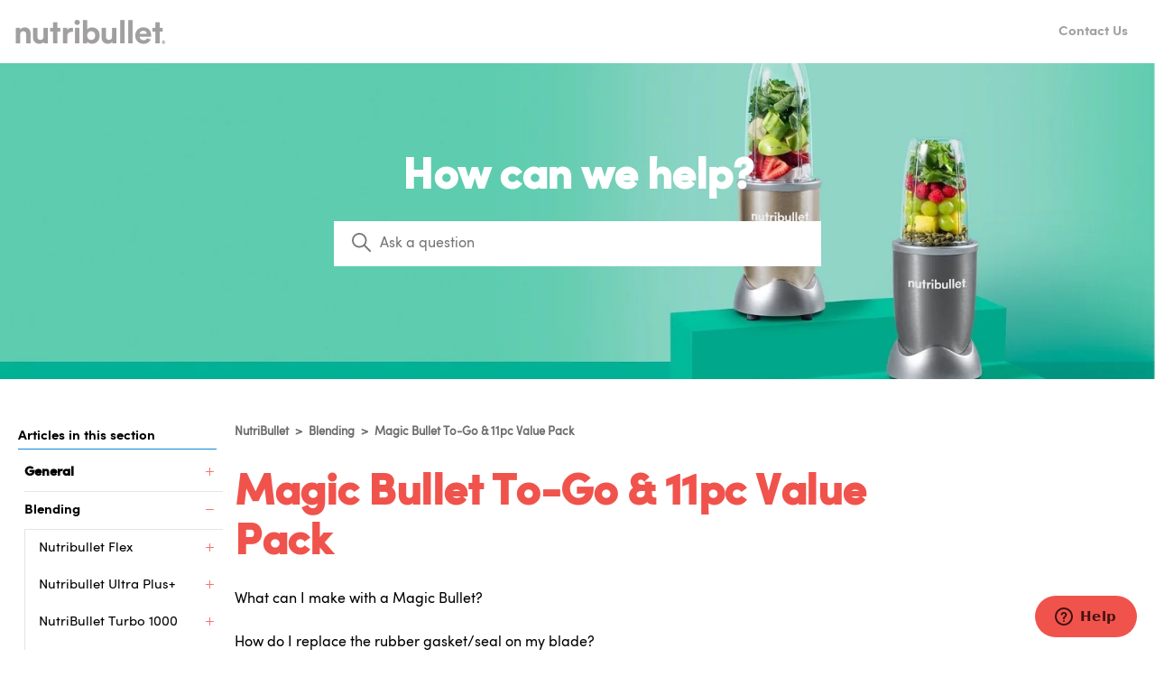

--- FILE ---
content_type: text/html; charset=utf-8
request_url: https://help.bulletbrands.com.au/hc/en-nz/sections/14185427848601-Magic-Bullet-To-Go-11pc-Value-Pack
body_size: 6914
content:
<!DOCTYPE html>
<html dir="ltr" lang="en-NZ">
<head>
  <meta charset="utf-8" />
  <!-- v26831 -->


  <title>Magic Bullet To-Go &amp; 11pc Value Pack &ndash; NutriBullet</title>

  

  <link rel="canonical" href="https://help.bulletbrands.com.au/hc/en-nz/sections/14185427848601-Magic-Bullet-To-Go-11pc-Value-Pack">
<link rel="alternate" hreflang="en-nz" href="https://help.bulletbrands.com.au/hc/en-nz/sections/14185427848601-Magic-Bullet-To-Go-11pc-Value-Pack">
<link rel="alternate" hreflang="x-default" href="https://help.bulletbrands.com.au/hc/en-nz/sections/14185427848601-Magic-Bullet-To-Go-11pc-Value-Pack">

  <link rel="stylesheet" href="//static.zdassets.com/hc/assets/application-f34d73e002337ab267a13449ad9d7955.css" media="all" id="stylesheet" />
  <link rel="stylesheet" type="text/css" href="/hc/theming_assets/15500499/12769906391961/style.css?digest=33379641402265">

  <link rel="icon" type="image/x-icon" href="/hc/theming_assets/01HZM6KBAPC50CHMS02CGWD2Q6">

    

  <meta content="width=device-width, initial-scale=1.0" name="viewport" />
<meta property="og:type" content="website"/>

<script>
let userLocale = window.location.pathname.split('/')[2]
let currentPageType = window.location.pathname.slice(5 + userLocale.length)
let dynamicSideBar = 'true'
let wipeSS = false
let searchPlaceholderText = 'Ask a question'

</script>

  
</head>
<body class="community-enabled">
  
  
  

  

<a class="skip-navigation" tabindex="1" href="#main-content">Skip to main content</a>
<script src="https://code.jquery.com/jquery-3.6.0.min.js" integrity="sha256-/xUj+3OJU5yExlq6GSYGSHk7tPXikynS7ogEvDej/m4=" crossorigin="anonymous"></script>
<script src="https://unpkg.com/axios/dist/axios.min.js"></script>

<script>
let categoryImages = {
  "14143554691993":"/hc/theming_assets/01HZM6KD5YDJBJ2KA3348ZXCSQ",
  "14143527905049":"/hc/theming_assets/01HZM6KDATV1EMYR0M0MNB02XJ",
  "14143528518937":"/hc/theming_assets/01HZM6KDFV87DB02WGZ88K8F4V",
  "13154188016281":"/hc/theming_assets/01HZM6KDM0W270APWMRC0QHED7",
  "14143495557401":"/hc/theming_assets/01HZM6KE8G9PRPSXAX15TX8FVQ",
  "14143469220377":"/hc/theming_assets/01HZM6KED0A7HWNW2CY0KYTHG4",
  "4408557863439":"/hc/theming_assets/01HZM6KF2FJD07NDFKQXY8DWGT",
  "360000032235":"/hc/theming_assets/01HZM6KF9KFSBPDYBEEBGQRPKR",
  "360000758215":"/hc/theming_assets/01HZM6KFEWGJR3KQPHBDQE7J2F",
  "360000047616":"/hc/theming_assets/01HZM6KFKMW26D12FTAQNG9M24",
  "360000051415":"/hc/theming_assets/01HZM6KFR90A7ZYQKDG1CGCEQS",
  "":"/hc/theming_assets/01HZM6KFWMT0Q7ZHM74E0EDFVQ"
};

</script> 

<header class="header 
">
<div class="header-wrap">
 <div class="logo">
    <a href="/hc/">
      <img src="/hc/theming_assets/01HZM6KB6207H2WSNX1JB9BSKJ" alt="NutriBullet Help Centre home page"/>
      
    </a> 
  </div>

  <div class="nav-wrapper-desktop custom-header-links">
     <ul class="custom-header-links-ul">
        
       
        
        
        


             

  </ul>
  </div>

  <div class="nav-wrapper-desktop right-links">
        
          <a href="/hc/requests/new">
          Contact Us
          </a>
        
        


         
      

                
      
  </div>

  <div class="nav-wrapper-mobile">
    <button class="menu-button-mobile" aria-controls="user-nav-mobile" aria-expanded="false" aria-label="Toggle navigation menu">

      <div id="nav-icon4">
  <span></span>
  <span></span>
  <span></span>
</div>
    </button>
    <nav class="menu-list-mobile" id="user-nav-mobile" aria-expanded="false">
      <ul class="menu-list-mobile-items">
        
         
         
         
         
        
                <li class="item">
          <a href="/hc/requests/new">
          Contact Us
          </a></li>
        
        
        
          
                
      </ul>
    </nav>
  </div>

</div>
 

</header>


  <main role="main">
    
<section id="main-content" class="section hero ">
  <div class="hero-inner">
          <div class="search-house">
            <h1>How can we help?</h1>
              <form role="search" class="search search-full" data-search="" data-instant="true" autocomplete="off" action="/hc/en-nz/search" accept-charset="UTF-8" method="get"><input type="hidden" name="utf8" value="&#x2713;" autocomplete="off" /><input type="search" name="query" id="query" placeholder="Search" autocomplete="off" aria-label="Search" /></form>
              <svg xmlns="http://www.w3.org/2000/svg" width="12" height="12" focusable="false" viewBox="0 0 12 12" class="search-icon" aria-hidden="true">
                <circle cx="4.5" cy="4.5" r="4" fill="none" stroke="currentColor"/>
                <path stroke="currentColor" stroke-linecap="round" d="M11 11L7.5 7.5"/>
              </svg>
              
              
                <script>document.getElementById("query").placeholder = "Ask a question";</script>
                 
              
          </div>
                
    
    <script>
      let form = $(' .search ');
      form.append(`<input name="filter_by" type="hidden" value="knowledge_base">`);
    </script>

  </div>
</section>
    

  <div class="s-c ">
        <div class="s-1 ">
    <aside class="article-sidebar " aria-labelledby="section-articles-title">
    
      <div class="collapsible-sidebar d-s ">
        <button type="button" class="collapsible-sidebar-toggle" aria-labelledby="section-articles-title" aria-expanded="false">
            <svg xmlns="http://www.w3.org/2000/svg" width="20" height="20" focusable="false" viewBox="0 0 12 12" aria-hidden="true" class="collapsible-sidebar-toggle-icon chevron-icon">
              <path fill="none" stroke="currentColor" stroke-linecap="round" d="M3 4.5l2.6 2.6c.2.2.5.2.7 0L9 4.5"/>
            </svg>
            <svg xmlns="http://www.w3.org/2000/svg" width="20" height="20" focusable="false" viewBox="0 0 12 12" aria-hidden="true" class="collapsible-sidebar-toggle-icon x-icon">
              <path stroke="currentColor" stroke-linecap="round" d="M3 9l6-6m0 6L3 3"/>
            </svg>
          </button>
        <span id="section-articles-title" class="collapsible-sidebar-title sidenav-title">
            Articles in this section
          </span>
          <div class="collapsible-sidebar-body"></div>
      </div>
      
    </aside>

    </div>
<div class="s-2 ">
<div class="content-house ">
  <nav class="sub-nav ">
    <ol class="breadcrumbs">
  
    <li title="NutriBullet">
      
        <a href="/hc/en-nz">NutriBullet</a>
      
    </li>
  
    <li title="Blending">
      
        <a href="/hc/en-nz/categories/14143554691993-Blending">Blending</a>
      
    </li>
  
    <li title="Magic Bullet To-Go &amp; 11pc Value Pack">
      
        <a href="/hc/en-nz/sections/14185427848601-Magic-Bullet-To-Go-11pc-Value-Pack">Magic Bullet To-Go &amp; 11pc Value Pack</a>
      
    </li>
  
</ol>


    
      </nav>
    <section id="main-content" class="section-content ">
      <header class="page-header">
        <h1>Magic Bullet To-Go &amp; 11pc Value Pack</h1>
        
        
      </header>

      


      
        <ul class="article-list">
          
            <li class="article-list-item ">
              
              <a href="/hc/en-nz/articles/14244931335065-What-can-I-make-with-a-Magic-Bullet" class="article-list-link">What can I make with a Magic Bullet?</a>
              
            </li>
          
            <li class="article-list-item ">
              
              <a href="/hc/en-nz/articles/14250721426457-How-do-I-replace-the-rubber-gasket-seal-on-my-blade" class="article-list-link">How do I replace the rubber gasket/seal on my blade?</a>
              
            </li>
          
            <li class="article-list-item ">
              
              <a href="/hc/en-nz/articles/14250801432601-Why-am-I-having-difficulty-removing-my-blade-after-blending" class="article-list-link">Why am I having difficulty removing my blade after blending?</a>
              
            </li>
          
            <li class="article-list-item ">
              
              <a href="/hc/en-nz/articles/14250781401241-Why-are-my-ingredients-not-blending-well" class="article-list-link">Why are my ingredients not blending well? </a>
              
            </li>
          
            <li class="article-list-item ">
              
              <a href="/hc/en-nz/articles/14245172378265-Can-I-blend-hot-ingredients-in-my-Magic-Bullet" class="article-list-link">Can I blend hot ingredients in my Magic Bullet?</a>
              
            </li>
          
            <li class="article-list-item ">
              
              <a href="/hc/en-nz/articles/14245253443225-Can-I-blend-carbonated-ingredients-in-my-Magic-Bullet-cups" class="article-list-link">Can I blend carbonated ingredients in my Magic Bullet cups?</a>
              
            </li>
          
            <li class="article-list-item ">
              
              <a href="/hc/en-nz/articles/14380759995801-Where-can-I-find-the-User-Guide-for-my-Magic-Bullet-To-Go-11pc-Value-Pack" class="article-list-link">Where can I find the User Guide for my Magic Bullet To-Go &amp; 11pc Value Pack?</a>
              
            </li>
          
        </ul>
      

      

    </section>
    </div>
  </div>
</div>
  </main>

  

<div class="footer-cta-wrap ">
  <div class="container ">
    <div class="footer-cta">
      <aside>
        <h3>Can&#39;t find what you need?</h3>
        
        <h4>Our team is here to help</h4>
        
      </aside>
      <a href='/hc/requests/new'>
        <h4>Contact us
        </h4>
      </a>
    </div>
  </div>
</div>


<footer class="footer">
  <div class="footer-inner footer-custom">
        
          <a href="https://bulletbrands.com.au/">
            Take me back to the Australian website
            </a>
        
        
        
          <a href="https://www.nutribullet.co.nz/">
            Take me back to the New Zealand website
          </a>
        
        
        

  </div>
     
        <div class="footer-inner copr">
           

        </div>

  </div>

</footer>


  <!-- / -->

  
  <script src="//static.zdassets.com/hc/assets/en-nz.791632c035728089314e.js"></script>
  

  <script type="text/javascript">
  /*

    Greetings sourcecode lurker!

    This is for internal Zendesk and legacy usage,
    we don't support or guarantee any of these values
    so please don't build stuff on top of them.

  */

  HelpCenter = {};
  HelpCenter.account = {"subdomain":"cdbgroup","environment":"production","name":"CDB Group"};
  HelpCenter.user = {"identifier":"da39a3ee5e6b4b0d3255bfef95601890afd80709","email":null,"name":"","role":"anonymous","avatar_url":"https://assets.zendesk.com/hc/assets/default_avatar.png","is_admin":false,"organizations":[],"groups":[]};
  HelpCenter.internal = {"asset_url":"//static.zdassets.com/hc/assets/","web_widget_asset_composer_url":"https://static.zdassets.com/ekr/snippet.js","current_session":{"locale":"en-nz","csrf_token":null,"shared_csrf_token":null},"usage_tracking":{"event":"section_viewed","data":"[base64]--a75dd1c90f7aaad61401d9d3d1530aa735143aff","url":"https://help.bulletbrands.com.au/hc/activity"},"current_record_id":null,"current_record_url":null,"current_record_title":null,"current_text_direction":"ltr","current_brand_id":12769906391961,"current_brand_name":"NutriBullet","current_brand_url":"https://nutribulletsupport.zendesk.com","current_brand_active":true,"current_path":"/hc/en-nz/sections/14185427848601-Magic-Bullet-To-Go-11pc-Value-Pack","show_autocomplete_breadcrumbs":true,"user_info_changing_enabled":false,"has_user_profiles_enabled":true,"has_end_user_attachments":true,"user_aliases_enabled":false,"has_anonymous_kb_voting":true,"has_multi_language_help_center":true,"show_at_mentions":true,"embeddables_config":{"embeddables_web_widget":true,"embeddables_help_center_auth_enabled":false,"embeddables_connect_ipms":false},"answer_bot_subdomain":"static","gather_plan_state":"subscribed","has_article_verification":true,"has_gather":true,"has_ckeditor":false,"has_community_enabled":true,"has_community_badges":true,"has_community_post_content_tagging":false,"has_gather_content_tags":true,"has_guide_content_tags":true,"has_user_segments":true,"has_answer_bot_web_form_enabled":true,"has_garden_modals":false,"theming_cookie_key":"hc-da39a3ee5e6b4b0d3255bfef95601890afd80709-2-preview","is_preview":false,"has_search_settings_in_plan":true,"theming_api_version":2,"theming_settings":{"brand_color":"rgba(240, 83, 76, 1)","brand_text_color":"rgba(240, 83, 76, 1)","text_color":"#000000","link_color":"rgba(109, 109, 109, 1)","background_color":"#FFFFFF","secondary_background_color":"rgba(255, 255, 255, 1)","border_color":"#E5E5E5","header_bg_color":"#FFFFFF","header_text_color":"rgba(161, 159, 159, 1)","footer_bg_color":"rgba(0, 110, 202, 1)","footer_text_color":"rgba(255, 255, 255, 1)","hero_text_color":"rgba(255, 255, 255, 1)","button_bg_color":"#0C88DC","button_bg_color_2":"rgba(40, 87, 252, 1)","button_text_color":"#FFFFFF","color_boxing":false,"pop_background_color":"#EFF4FC","pop_homepage_text":"#0A3288","custom_header_font":"/hc/theming_assets/01HZM6KATYA3D8N13504BW5WQ4","custom_text_font":"/hc/theming_assets/01HZM6KB1JA6N1M96X8D0W5PV1","heading_font":"'custom heading font woff', Arial, 'Helvetica Neue', Helvetica, sans-serif","text_font":"'custom font woff', Arial, 'Helvetica Neue', Helvetica, sans-serif","logo":"/hc/theming_assets/01HZM6KB6207H2WSNX1JB9BSKJ","logo_height":"32","favicon":"/hc/theming_assets/01HZM6KBAPC50CHMS02CGWD2Q6","border_radius":"0","show_community":false,"homepage_background_image":"/hc/theming_assets/01HZM6KBFWGGMRYMTATHP7VCWZ","community_background_image":"/hc/theming_assets/01HZM6KCCG45ZH3845HB229H9Q","community_image":"/hc/theming_assets/01HZM6KCH4R5NQWWMQ1PRFA2ZR","instant_search":true,"search_results_category":true,"scoped_kb_search":true,"scoped_community_search":true,"search_text":"Ask a question","search_width":"540","hero_text":"How can we help?","hero_height":350,"persistent_header":true,"search_recommendations_title":"","search_recommendation_1":"Returns","search_recommendation_2":"Contact","search_recommendation_3":"Store Locations","border_type":"border","show_faq":true,"show_popular":true,"show_promoted":false,"show_description_cat":false,"show_recent_activity":false,"pop_image_type":"photo","popular_tiles_height":200,"popular_blocks_title":"Popular Articles","block_image_1":"/hc/theming_assets/01HZM6KCPPRJGV0FV2MVC1D591","block_title_1":"Blending","block_subtext_1":"Need help with your NutriBullet Blender? You've come to the right place. ","block_url_1":"categories/14143554691993-Blending","block_cta_1":"View Section","block_image_2":"/hc/theming_assets/01HZM6KCV0HJWK6RXS03HPAKY5","block_title_2":"Juicing","block_subtext_2":"A few tips and tricks to help you get the perfect squeeze, every time! ","block_url_2":"categories/14143527905049-Juicing","block_cta_2":"View Section","block_image_3":"/hc/theming_assets/01HZM6KD0C3KSW0GK46JPZVCZV","block_title_3":"Cooking \u0026 Food Prep","block_subtext_3":"All questions answered from Air Fryers to Food Processors... we've got you covered. ","block_url_3":"categories/14143528518937-Cooking-Food-Prep","block_cta_3":"View Section","cat_image_type":"dynamic_icon","category_image_height":"","category_title_name":"I need help with... ","category_1_id":"14143554691993","category_1_image":"/hc/theming_assets/01HZM6KD5YDJBJ2KA3348ZXCSQ","category_2_id":"14143527905049","category_2_image":"/hc/theming_assets/01HZM6KDATV1EMYR0M0MNB02XJ","category_3_id":"14143528518937","category_3_image":"/hc/theming_assets/01HZM6KDFV87DB02WGZ88K8F4V","category_4_id":"13154188016281","category_4_image":"/hc/theming_assets/01HZM6KDM0W270APWMRC0QHED7","category_5_id":"14143495557401","category_5_image":"/hc/theming_assets/01HZM6KE8G9PRPSXAX15TX8FVQ","category_6_id":"14143469220377","category_6_image":"/hc/theming_assets/01HZM6KED0A7HWNW2CY0KYTHG4","category_7_id":"4408557863439","category_7_image":"/hc/theming_assets/01HZM6KF2FJD07NDFKQXY8DWGT","category_8_id":"360000032235","category_8_image":"/hc/theming_assets/01HZM6KF9KFSBPDYBEEBGQRPKR","category_9_id":"360000758215","category_9_image":"/hc/theming_assets/01HZM6KFEWGJR3KQPHBDQE7J2F","category_10_id":"360000047616","category_10_image":"/hc/theming_assets/01HZM6KFKMW26D12FTAQNG9M24","category_11_id":"360000051415","category_11_image":"/hc/theming_assets/01HZM6KFR90A7ZYQKDG1CGCEQS","category_12_id":"","category_12_image":"/hc/theming_assets/01HZM6KFWMT0Q7ZHM74E0EDFVQ","faq_title":"Frequently Asked Questions","faq_title_1":"How do I replace the rubber gasket/seal on my blade? ","faq_content_1":"The rubber gasket/seal is not designed to be removed and therefore is not replaceable. The gaskets are deep-seated, and factory sealed in the blade housing. The sealed gasket helps with cleaning and keeps food particles on the surface. We recommend replacing the entire blade after 6 months or as needed for optimal performance. If a gasket becomes worn, torn or loose, it is also time to get a new blade.","faq_button_title_1":"","faq_button_link_1":"https://www.google.com","faq_title_2":"How do I know what NutriBullet I have?","faq_content_2":"Click the below link to identify your machine.","faq_button_title_2":"Identifying your machine.","faq_button_link_2":"https://help.bulletbrands.com.au/hc/en-nz/articles/14251006746137-How-do-I-identify-which-blender-or-juicer-I-have-","faq_title_3":"Are NutriBullet parts interchangeable? How do I know which accessories to buy?","faq_content_3":"Each NutriBullet has its own blade and cup that is designed to be used specifically for each model. Using the wrong parts and accessories can lead to increased wear and tear. Select your machine on our accessory page to see all compatible parts. Don't know what machine you have? Click below. ","faq_button_title_3":"What machine do I have?","faq_button_link_3":"https://help.bulletbrands.com.au/hc/en-nz/articles/14251006746137-How-do-I-identify-which-blender-or-juicer-I-have-","faq_title_4":"Can I blend hot and/or carbonated ingredients in my NutriBullet? ","faq_content_4":"No. NEVER use a NutriBullet cup to blend hot or carbonated ingredients.   Hot or carbonated ingredients can ONLY be safely blended in a vented pitcher included with the Select 1200, Blender Combo 1000, Blender Combo 1200 and Smart Touch Blender Combo.","faq_button_title_4":"","faq_button_link_4":"","faq_title_5":"How long is the warranty period? How do I make a claim? ","faq_content_5":"All NutriBullets come with a 12 month warranty which sits with the retailer or e-tailer which you purchased your NutriBullet from. Please contact your place of purchase to make a warranty claim. If you purchased directly from our website please use the contact form below to begin the process. ","faq_button_title_5":"Contact Us","faq_button_link_5":"https://help.bulletbrands.com.au/hc/en-nz/requests/new","call_out":false,"call_out_color":"#FBBDBD","call_out_first_text":"Announcement:","call_out_text":"example text","call_out_link_text":"LINK HERE","call_out_link":"https://www.google.com","header_position":"sticky","header_font":true,"header_logo_link":"/hc/","header_logo_name":false,"header_sign_in":false,"header_return_on":false,"header_return_link":"","header_return_name":"","header_return_color":"rgba(240, 83, 76, 1)","header_submit_request":true,"header_item_1_link":"","header_item_1_name":"","header_item_2_link":"","header_item_2_name":"","header_item_3_link":"","header_item_3_name":"","header_item_4_link":"","header_item_4_name":"","header_item_5_link":"","header_item_5_name":"","show_cta":true,"hide_cta_request":false,"cta_background_type":"cta_color","cta_bg_color":"rgba(234, 234, 234, 1)","cta_background_image":"/hc/theming_assets/01HZM6KGKPA4B1AHQNQ98GQTNV","cta_text_color":"rgba(1, 1, 1, 1)","cta_title":"Can't find what you need?","cta_description":"Our team is here to help","cta_button_text":"Contact us","cta_button_link":"/hc/requests/new","footer_item_1_name":"Take me back to the Australian website","footer_item_1_link":"https://bulletbrands.com.au/","footer_item_2_name":"","footer_item_2_link":"","footer_item_3_name":"Take me back to the New Zealand website","footer_item_3_link":"https://www.nutribullet.co.nz/","footer_item_4_name":"","footer_item_4_link":"","footer_item_5_name":"","footer_item_5_link":"","show_footer_social":false,"footer_social_facebook":"","footer_social_instagram":"","footer_social_youtube":"","footer_social_linkedin":"","footer_social_twitter":"","footer_copyright":"","request_page_title":"Contact Us","show_articles_in_section":false,"show_article_author":false,"show_article_comments":false,"show_follow_article":false,"show_recently_viewed_articles":true,"show_related_articles":true,"show_article_sharing":false,"show_article_voting_count":false,"show_in_this_section":true,"in_this_article_text":"In This Article:","show_dynamic_sidebar":true,"show_submit_request_article":true,"show_follow_section":false,"show_follow_post":true,"show_post_sharing":true,"show_follow_topic":true,"breadcrumb_font_type":"initial","show_language_selector":false,"use_dc":false,"wipe_session":false,"font_size":"15","font_synth":"none","order_popular":"6","order_categories":"6","order_promoted":"6","order_community":"6","order_faq":"6","order_recent":"6"},"has_pci_credit_card_custom_field":true,"help_center_restricted":false,"is_assuming_someone_else":false,"flash_messages":[],"user_photo_editing_enabled":true,"user_preferred_locale":"en-nz","base_locale":"en-001","login_url":"https://cdbgroup.zendesk.com/access?brand_id=12769906391961\u0026return_to=https%3A%2F%2Fhelp.bulletbrands.com.au%2Fhc%2Fen-nz%2Fsections%2F14185427848601-Magic-Bullet-To-Go-11pc-Value-Pack","has_alternate_templates":true,"has_custom_statuses_enabled":true,"has_hc_generative_answers_setting_enabled":true,"has_generative_search_with_zgpt_enabled":false,"has_suggested_initial_questions_enabled":false,"has_guide_service_catalog":true,"has_service_catalog_search_poc":false,"has_service_catalog_itam":false,"has_csat_reverse_2_scale_in_mobile":false,"has_knowledge_navigation":false,"has_unified_navigation":false,"has_csat_bet365_branding":false,"version":"v26831","dev_mode":false};
</script>

  
  
  <script src="//static.zdassets.com/hc/assets/hc_enduser-2a5c7d395cc5df83aeb04ab184a4dcef.js"></script>
  <script type="text/javascript" src="/hc/theming_assets/15500499/12769906391961/script.js?digest=33379641402265"></script>
  
</body>
</html>

--- FILE ---
content_type: text/css; charset=utf-8
request_url: https://help.bulletbrands.com.au/hc/theming_assets/15500499/12769906391961/style.css?digest=33379641402265
body_size: 30530
content:
@charset "UTF-8";
/***Copyright 2022 SuccessCX***/
/***Not to be used without permission except MIT licenses where stated***/
/***** Normalize.css *****/
/*! normalize.css v8.0.1 | MIT License  */

:root {
  --border-shadow-1: 7px 7px 0 0 #070707;
  --border-shadow-2: 3px 3px 0 0 #070707;
  --border-shadow-3: 15px 15px 0 0 #070707;
  --box-shadow: rgba(17, 17, 26, 0.01) 0px 1px 0px, rgba(17, 17, 26, 0.12) 0px 0px 8px;
  --box-shadow-hover: rgba(17, 17, 26, 0.15) 0px 1px 0px, rgba(17, 17, 26, 0.5) 0px 0px 8px;
}

@font-face {
  font-family: 'custom heading font woff';
  src: url(/hc/theming_assets/01HZM6KATYA3D8N13504BW5WQ4) format('woff');
  font-display: swap;
}
@font-face {
  font-family: 'custom font woff';
  src: url(/hc/theming_assets/01HZM6KB1JA6N1M96X8D0W5PV1) format('woff');
  font-display: swap;
}
@font-face {
  font-family: 'custom heading font woff2';
  src: url(/hc/theming_assets/01HZM6KATYA3D8N13504BW5WQ4) format('woff2');
  font-display: swap;
}
@font-face {
  font-family: 'custom font woff2';
  src: url(/hc/theming_assets/01HZM6KB1JA6N1M96X8D0W5PV1) format('woff2');
  font-display: swap;
}
@font-face {
  font-family: 'custom heading font ttf';
  src: url(/hc/theming_assets/01HZM6KATYA3D8N13504BW5WQ4) format('truetype');
  font-display: swap;
}
@font-face {
  font-family: 'custom font ttf';
  src: url(/hc/theming_assets/01HZM6KB1JA6N1M96X8D0W5PV1) format('truetype');
  font-display: swap;
}

html {
  line-height: 1.15;
  -webkit-text-size-adjust: 100%;
  scroll-behavior: smooth;
  scroll-padding-top: 100px;
}

:root {
  --shadow: rgb(60 64 67 / 5%) 0px 1px 2px 0px, rgb(60 64 67 / 5%) 0px 2px 6px 2px;
  --shadow-hover: rgb(60 64 67 / 20%) 0px 1px 2px 0px, rgb(60 64 67 / 20%) 0px 2px 6px 2px;
}

body {
  margin: 0;
  height: 100%;
  overflow: auto;
}

main {
  display: flex;
  flex-direction: column;
}

h1 {
  font-size: 2em;
  margin: 0.67em 0;
}

hr {
  box-sizing: content-box;
  height: 0;
  overflow: visible;
}

pre {
  font-family: monospace, monospace;
  font-size: 1em;
}

a {
  background-color: transparent;
}

abbr[title] {
  border-bottom: none;
  text-decoration: underline;
  text-decoration: underline dotted;
}

b,
strong {
  font-weight: bolder;
}

code,
kbd,
samp {
  font-family: monospace, monospace;
  font-size: 1em;
}

small {
  font-size: 80%;
}

sub,
sup {
  font-size: 75%;
  line-height: 0;
  position: relative;
  vertical-align: baseline;
}

sub {
  bottom: -0.25em;
}

sup {
  top: -0.5em;
}

img {
  border-style: none;
}

button,
input,
optgroup,
select,
textarea {
  font-family: inherit;
  font-size: 100%;
  line-height: 1.15;
  margin: 0;
}

button,
input {
  overflow: visible;
}

button,
select {
  text-transform: none;
}

button,
[type="button"],
[type="reset"],
[type="submit"] {
  -webkit-appearance: button;
}

button::-moz-focus-inner,
[type="button"]::-moz-focus-inner,
[type="reset"]::-moz-focus-inner,
[type="submit"]::-moz-focus-inner {
  border-style: none;
  padding: 0;
}

button:-moz-focusring,
[type="button"]:-moz-focusring,
[type="reset"]:-moz-focusring,
[type="submit"]:-moz-focusring {
  outline: 1px dotted ButtonText;
}

fieldset {
  padding: 0.35em 0.75em 0.625em;
}

legend {
  box-sizing: border-box;
  color: inherit;
  display: table;
  max-width: 100%;
  padding: 0;
  white-space: normal;
}

progress {
  vertical-align: baseline;
}

textarea {
  overflow: auto;
}

[type="checkbox"],
[type="radio"] {
  box-sizing: border-box;
  padding: 0;
}

[type="number"]::-webkit-inner-spin-button,
[type="number"]::-webkit-outer-spin-button {
  height: auto;
}

[type="search"] {
  -webkit-appearance: textfield;
  outline-offset: -2px;
}

[type="search"]::-webkit-search-decoration {
  -webkit-appearance: none;
}

::-webkit-file-upload-button {
  -webkit-appearance: button;
  font: inherit;
}

details {
  display: block;
}

summary {
  display: list-item;
}

template {
  display: none;
}

[hidden] {
  display: none;
}

/***** Base *****/
* {
  box-sizing: border-box;
}

body {
  background-color: #FFFFFF;
  color: #000000;
  font-family: 'custom font woff', Arial, 'Helvetica Neue', Helvetica, sans-serif;
  font-size: 15px;
  font-weight: 400;
  overflow-x: hidden;
  -webkit-font-smoothing: antialiased;
}

body.body-color-boxing {
  background-color: #EFF4FC;
}

body > main {
    min-height: 81vh;
  }

h1, h2, h3, h4, h5, h6 {
  font-family: 'custom heading font woff', Arial, 'Helvetica Neue', Helvetica, sans-serif;
  font-weight: 700;
  margin-top: 0;
  font-synthesis: none;
  color: rgba(240, 83, 76, 1);
}

h1, h2, h3 {
  letter-spacing: -0.5px;
}
h1.big {
  font-size: 2.55rem;
}
h1 {
  font-size: 2.15rem;
}
h2 {
  font-size: 1.5rem;
}
h3,
h2.recent-activity-header {
  font-size: 1.25rem;
}
h4 {
  font-size: 1.075rem;
}
h5 {
  font-size: 1.025rem;
}
h6 {
  font-size: 1rem;
}
@media (min-width: 768px) {
  h1.big {
    font-size: 3.15rem;
    line-height: 60px;
  }
  h1 {
    font-size: 2.3rem;
  }
  h2 {
    font-size: 1.75rem;
  }
  h3,
  h2.recent-activity-header {
    font-size: 1.35rem;
  }
  h4 {
    font-size: 1.1rem;
  }
  h5 {
   	font-size: 1.05rem;
  }
  h6 {
    font-size: 1rem;
  }
}
@media (min-width: 1024px) {
  h1 {
    font-size: 2.5rem;
  }
  h2 {
    font-size: 2rem;
  }
  h3,
  h2.recent-activity-header {
    font-size: 1.45rem;
  }
  h4 {
    font-size: 1.125rem;
  }
  h5 {
    font-size: 1.075rem;
  }
  h6 {
    font-size: 1.025rem;
  }
}
@media (min-width: 1160px) {
  h1.big {
    font-size: 4.15rem;
  }

  h1 {
    font-size: 3rem;
  }
  h2 {
    font-size: 2.25rem;
  }
  h3,
  h2.recent-activity-header {
    font-size: 1.55rem;
  }
  h4 {
    font-size: 1.2rem;
  }
  h5 {
    font-size: 1.1rem;
  }
  h6 {
    font-size: 1.025rem;
  }
}

a {
  color: rgba(109, 109, 109, 1);
  text-decoration: none;
}


a:hover,
.dropdown-toggle:hover,
.dropdown-toggle:hover span {
  text-decoration: underline;
  text-decoration-color: rgba(240, 83, 76, 1);
  text-underline-offset: 3px;
  text-decoration-thickness: 2px;
}


input,
textarea {
  color: #000;
  font-size: 16px;
}

input {
  font-weight: 400;
  max-width: 100%;
  box-sizing: border-box;
  transition: border .12s ease-in-out;
  background-color: #fff;
}

input:not([type="checkbox"]) {
  outline: none;
}

input:not([type="checkbox"]):focus {
  border: 1px solid rgba(240, 83, 76, 1);
}

input[disabled] {
  background-color: #E5E5E5;
}

select {
  -webkit-appearance: none;
  -moz-appearance: none;
  background: url("data:image/svg+xml,%3C%3Fxml version='1.0' encoding='UTF-8'%3F%3E%3Csvg xmlns='http://www.w3.org/2000/svg' width='10' height='6' viewBox='0 0 10 6'%3E%3Cpath fill='%23CCC' d='M0 0h10L5 6 0 0z'/%3E%3C/svg%3E%0A") no-repeat #fff;
  background-position: right 10px center;
  border: 1px solid #E5E5E5;
  border-radius: 0px;
  padding: 8px 30px 8px 10px;
  outline: none;
  color: #555;
  width: 100%;
}

select:focus {
  border: 1px solid rgba(240, 83, 76, 1);
}

select::-ms-expand {
  display: none;
}

textarea {
  border: 1px solid #E5E5E5;
  border-radius: 2px;
  resize: vertical;
  width: 100%;
  outline: none;
  padding: 10px;
}

textarea:focus {
  border: 1px solid rgba(240, 83, 76, 1);
}

.container {  
  max-width: 1160px;
  margin: 0 auto;
  padding: 15px 5% 15px;
  width: 100%;
}
.knowledge-base {
  order: 6;
}

.pop-container {
  order: 6;
}

.promoted-container {
  order: 6;
}

.comm-container {
  order: 6;
}

.recent-activity-wrap {
  order: 6;
}

.faq-container {
  order: 6;
}
.container.small {
  padding-bottom: 120px;
}

.container.bottom {
  padding-bottom: 60px;
}



.container-contact {
  padding-top: 0px;
  max-width: 900px;
}

.s-c {
  display: flex;
  justify-content: flex-start;

  min-height: 67vh;
  flex-direction: column;
  max-width: 1400px;
  width: 100%;
}

.s-1 {
  display: flex;
  justify-content: flex-end;
}

.s-1.color-boxing {
  margin-left: 15px;
}

.s-2 {
  width: 100%;
  max-width: 800px;
}

.s-2.search {
  padding: 10px;
}

.s-2 {
  padding: 10px;
  margin-bottom: 60px;
}

.s-2.split-contact {
  max-width: 860px;
  margin-right: 0;
}

.s-c.scontact {
  justify-content: center;
  flex-direction: row;
}

.s-2.color-boxing {
  padding: 0;
}

.s-2.comm {
  margin: 0 auto;
  max-width: 1000px;
}
@media (max-width: 1024px) {
  .s-1.color-boxing,
  .s-2.color-boxing,
  .s-2.comm {
    padding: 0;
    
  }

  .s-1.split-search {
    padding: 0;
  }

  .s-2.split-contact {
    padding: 0;
  }

  .s-1.color-boxing {
    margin-left: 0;
    padding: 0 5px;
  }

  .s-2.color-boxing {
    margin-top: 15px;
  }
}


@media (min-width: 1024px) {
  .s-1 {
    width: 250px;
  }
  .s-2 {
    margin-right: 30px;
  }
  .s-c {
    margin-left: 30px;
    flex-direction: row;
    margin: 0 auto;
    gap: 30px;
  }
}

@media (min-width: 1160px) {
  .container {
    padding: 15px 0;
    width: 90%;
  }
}



.container-divider {
  border-top: 1px solid #E5E5E5;
  margin-bottom: 20px;
}


ul {
  list-style: none;
  margin: 0;
  padding: 0;
}

.error-page {
  max-width: 1160px;
  margin: 0 auto;
  padding: 0 5%;
}

@media (min-width: 1160px) {
  .error-page {
    padding: 0;
    width: 90%;
  }
}

.visibility-hidden {
  border: 0;
  clip: rect(0 0 0 0);
  -webkit-clip-path: inset(50%);
  clip-path: inset(50%);
  height: 1px;
  margin: -1px;
  overflow: hidden;
  padding: 0;
  position: absolute;
  width: 1px;
  white-space: nowrap;
}

/***** Buttons *****/
.button, .split-button button, .section-subscribe button, .article-subscribe button, .community-follow button, .requests-table-toolbar .organization-subscribe button, .subscriptions-subscribe button, .pagination-next-link, .pagination-prev-link, .pagination-first-link, .pagination-last-link {
  background-color: #0C88DC;
  color: #FFFFFF;
  border: 1px solid #0C88DC;
  border-radius: 0px;
  cursor: pointer;
  display: inline-block;
  font-size: 15px;
  line-height: 2.34;
  margin: 0;
  padding: 5px 20px;
  text-align: center;
  transition: background-color .12s ease-in-out, border-color .12s ease-in-out, color .15s ease-in-out;
  user-select: none;
  white-space: nowrap;
  width: 100%;
  -webkit-touch-callout: none;
  font-weight: 800;
}

@media (min-width: 768px) {
  .button, .split-button button, .section-subscribe button, .article-subscribe button, .community-follow button, .requests-table-toolbar .organization-subscribe button, .subscriptions-subscribe button, .pagination-next-link, .pagination-prev-link, .pagination-first-link, .pagination-last-link {
    width: auto;
  }
}

.button:hover, .split-button button:hover, .section-subscribe button:hover, .article-subscribe button:hover, .community-follow button:hover, .requests-table-toolbar .organization-subscribe button:hover, .subscriptions-subscribe button:hover, .pagination-next-link:hover, .pagination-prev-link:hover, .pagination-first-link:hover, .pagination-last-link:hover, .button:active, .split-button button:active, .section-subscribe button:active, .article-subscribe button:active, .community-follow button:active, .requests-table-toolbar .organization-subscribe button:active, .subscriptions-subscribe button:active, .pagination-next-link:active, .pagination-prev-link:active, .pagination-first-link:active, .pagination-last-link:active, .button:focus, .split-button button:focus, .section-subscribe button:focus, .article-subscribe button:focus, .community-follow button:focus, .requests-table-toolbar .organization-subscribe button:focus, .subscriptions-subscribe button:focus, .pagination-next-link:focus, .pagination-prev-link:focus, .pagination-first-link:focus, .pagination-last-link:focus, .button.button-primary, .split-button button.button-primary, .section-subscribe button.button-primary, .section-subscribe button[data-selected="true"], .article-subscribe button.button-primary, .article-subscribe button[data-selected="true"], .community-follow button.button-primary, .requests-table-toolbar .organization-subscribe button.button-primary, .requests-table-toolbar .organization-subscribe button[data-selected="true"], .subscriptions-subscribe button.button-primary, .subscriptions-subscribe button[data-selected="true"], .button-primary.pagination-next-link, .button-primary.pagination-prev-link, .button-primary.pagination-first-link, .button-primary.pagination-last-link {
  background-color: #0C88DC;
  color: #FFFFFF;
  text-decoration: none;
}

.button.button-primary:hover, .split-button button:hover, .section-subscribe button.button-primary:hover, .section-subscribe button:hover[data-selected="true"], .article-subscribe button.button-primary:hover, .article-subscribe button:hover[data-selected="true"], .community-follow button.button-primary:hover, .requests-table-toolbar .organization-subscribe button.button-primary:hover, .requests-table-toolbar .organization-subscribe button:hover[data-selected="true"], .subscriptions-subscribe button.button-primary:hover, .subscriptions-subscribe button:hover[data-selected="true"], .button-primary.pagination-next-link:hover, .button-primary.pagination-prev-link:hover, .button-primary.pagination-first-link:hover, .button-primary.pagination-last-link:hover, .button.button-primary:focus, .split-button button.button-primary:focus, .section-subscribe button.button-primary:focus, .section-subscribe button:focus[data-selected="true"], .article-subscribe button.button-primary:focus, .article-subscribe button:focus[data-selected="true"], .community-follow button.button-primary:focus, .requests-table-toolbar .organization-subscribe button.button-primary:focus, .requests-table-toolbar .organization-subscribe button:focus[data-selected="true"], .subscriptions-subscribe button.button-primary:focus, .subscriptions-subscribe button:focus[data-selected="true"], .button-primary.pagination-next-link:focus, .button-primary.pagination-prev-link:focus, .button-primary.pagination-first-link:focus, .button-primary.pagination-last-link:focus, .button.button-primary:active, .split-button button.button-primary:active, .section-subscribe button.button-primary:active, .section-subscribe button:active[data-selected="true"], .article-subscribe button.button-primary:active, .article-subscribe button:active[data-selected="true"], .community-follow button.button-primary:active, .requests-table-toolbar .organization-subscribe button.button-primary:active, .requests-table-toolbar .organization-subscribe button:active[data-selected="true"], .subscriptions-subscribe button.button-primary:active, .subscriptions-subscribe button:active[data-selected="true"], .button-primary.pagination-next-link:active, .button-primary.pagination-prev-link:active, .button-primary.pagination-first-link:active, .button-primary.pagination-last-link:active {
  background-color: rgba(240, 83, 76, 1);
  border-color: rgba(240, 83, 76, 1);
}

.button[data-disabled], .split-button button[data-disabled], .section-subscribe button[data-disabled], .article-subscribe button[data-disabled], .community-follow button[data-disabled], .requests-table-toolbar .organization-subscribe button[data-disabled], .subscriptions-subscribe button[data-disabled], .pagination-next-link[data-disabled], .pagination-prev-link[data-disabled], .pagination-first-link[data-disabled], .pagination-last-link[data-disabled] {
  cursor: default;
}

.button-large, input[type="submit"] {
  cursor: pointer;
  background-color: #0C88DC;
  color: #FFFFFF;
  border: 0;
  border-radius:  0px;
  font-size: 15px;
  font-weight: 600;
  font-synthesis: none;
  line-height: 2.72;
  min-width: 190px;
  padding: 5px 1.9286em;
  width: 100%;
  transition: background-color .2s ease-in-out;
  transition: all .2s ease-on-out;
}

@media (min-width: 768px) {
  .button-large, input[type="submit"] {
    width: auto;
  }
}

.button-large:hover, .button-large:active, .button-large:focus, input[type="submit"]:hover, input[type="submit"]:active, input[type="submit"]:focus {
  background-color: rgba(40, 87, 252, 1);
}

.button-large[disabled], input[type="submit"][disabled] {
  background-color: #E5E5E5;
}


.request-button {
  background-color: rgba(240, 83, 76, 1);
  margin: 15px auto; 
}

.request-button[aria-expanded="true"] {
  background-color: rgba(240, 83, 76, 1);
}

.request-button
.button-secondary {
  color: #333;
  border: 1px solid #E5E5E5;
  background-color: transparent;
}

.button-secondary:hover, .button-secondary:focus, .button-secondary:active {
  color: #000000;
  border: 1px solid #E5E5E5;
  background-color: #f7f7f7;
}

/***** Split button *****/
.split-button {
  display: flex;
}

.split-button button {
  background-color: #0C88DC;
  border: 0;
  color: #FFFFFF;
  height: 32px;
  line-height: 16px;
  outline-color: rgba(240, 83, 76, 1);
}

[dir="rtl"] .split-button button:not(:only-child):first-child {
  border-left: 1px solid rgba(240, 83, 76, 1);
  border-top-left-radius: unset;
  border-bottom-left-radius: unset;
}

[dir="ltr"] .split-button button:not(:only-child):first-child {
  border-right: 1px solid rgba(240, 83, 76, 1);
  border-top-right-radius: unset;
  border-bottom-right-radius: unset;
}

.split-button button:not(:only-child):last-child {
  display: flex;
  justify-content: center;
  align-items: center;
  width: 26px;
  min-width: 26px;
  max-width: 26px;
  padding: 0;
}

[dir="rtl"] .split-button button:not(:only-child):last-child {
  border-top-right-radius: unset;
  border-bottom-right-radius: unset;
}

[dir="ltr"] .split-button button:not(:only-child):last-child {
  border-top-left-radius: unset;
  border-bottom-left-radius: unset;
}

/***** Tables *****/
.table {
  width: 100%;
  table-layout: fixed;
  border-collapse: collapse;
  border-spacing: 0;
}

@media (min-width: 768px) {
  .table {
    table-layout: auto;
  }
}

.table th,
.table th a {
  color: #333;
  font-size: 13px;
  font-weight: 300;
  text-align: initial;
}

[dir="rtl"] .table th, [dir="rtl"]
.table th a {
  text-align: right;
}

.table tr {
  border-bottom: 1px solid #E5E5E5;
  display: block;
  padding: 20px 0;
}

@media (min-width: 768px) {
  .table tr {
    display: table-row;
  }
}

.table td {
  display: block;
}

@media (min-width: 768px) {
  .table td {
    display: table-cell;
  }
}

@media (min-width: 1024px) {
  .table td, .table th {
    padding: 20px 30px;
  }
}

@media (min-width: 768px) {
  .table td, .table th {
    padding: 10px 20px;
    height: 60px;
  }
}
.request-form {
  margin: 0 auto;
  max-width: 700px;
  text-align: initial;
}
/***** Forms *****/

.request-form-house {
  margin: 0 auto;
  max-width: 590px;
}

.form h1 {
  text-align: center;
}
.form-field ~ .form-field {
  margin-top: 25px;
}

.form-field label {
  display: block;
  font-size: 15px;
  margin-bottom: 5px;
}

.form-field input {
  border: 1px solid #E5E5E5;
  border-radius: 0px;
  padding: 10px;
  width: 100%;
  font-size: 16px;
}

.form-field input:focus {
  border: 1px solid rgba(240, 83, 76, 1);
}

.form-field input[type="text"] {
  border: 1px solid #E5E5E5;
  border-radius:0px;
}

.form-field input[type="text"]:focus {
  border: 1px solid rgba(240, 83, 76, 1);
}

.form-field input[type="checkbox"] {
  width: auto;
}

.form-field .nesty-input {
  border-radius: 0px;
  height: 40px;
  line-height: 40px;
  outline: none;
  vertical-align: middle;
}

.form-field .nesty-input:focus {
  border: 1px solid rgba(240, 83, 76, 1);
  text-decoration: none;
}

.form-field .hc-multiselect-toggle:focus {
  outline: none;
  border: 1px solid rgba(240, 83, 76, 1);
  text-decoration: none;
}

.form-field textarea {
  vertical-align: middle;
}

.form-field input[type="checkbox"] + label {
  margin: 0 0 0 10px;
}

.form-field .optional {
  color: #333;
  margin-left: 4px;
}

.form-field p {
  color: #333;
  font-size: 12px;
  margin: 5px 0;
}

.form footer {
  margin-top: 40px;
  padding-top: 30px;
}

.form footer a {
  color: #333;
  cursor: pointer;
  margin-right: 15px;
}

.form .suggestion-list {
  font-size: 13px;
  margin-top: 30px;
}

.form .suggestion-list label {
  border-bottom: 1px solid #E5E5E5;
  display: block;
  padding-bottom: 5px;
}

.form .suggestion-list li {
  padding: 10px 0;
}

.form .suggestion-list li a:visited {
  color: #3a3a3a;
}

/***** Header *****/


.header {
  margin: 0 auto;
  position: sticky;
  top: 0px;
  align-items: center;
  display: flex;
  height: 70px;
  justify-content: center;
  background-color: #FFFFFF;
  width: 100vw;
  z-index: 100;
  font-family: 'custom heading font woff', Arial, 'Helvetica Neue', Helvetica, sans-serif;
}

.header.normal-font-header a,
.header.normal-font-header span {
  font-family: 'custom font woff', Arial, 'Helvetica Neue', Helvetica, sans-serif!important;
}
.header-wrap {
  padding: 0 10px;
  align-items: center;
  display: flex;
  justify-content: space-between;
  max-width: 1300px;
  width: 100%;
  height: 100%;
}

.header.overlay {
  background-color:transparent;
}

.header .nav-wrapper-desktop a,
.header .nav-wrapper-desktop span {
  font-family: 'custom heading font woff', Arial, 'Helvetica Neue', Helvetica, sans-serif;
  color: rgba(161, 159, 159, 1);
  font-size: 15px;
}

.header.overlay .nav-wrapper-desktop a,
.header.overlay .nav-wrapper-desktop span,
.header.overlay .nav-wrapper-desktop svg {
  color: rgba(255, 255, 255, 1);
}
.logo,
.nav-wrapper-desktop {
  min-width: 30%;
    align-items: center;
    display: flex;
}

.nav-wrapper-desktop {

}

.logo {
  height: 100%;
}

.logo img {
   width: auto;
  height: 32px;;
  vertical-align: middle;
  margin-right: 15px;
}


.nav-wrapper-desktop.right-links a.return-to {
  color: rgba(240, 83, 76, 1);
  border-radius: 0px;
  border: 1px solid rgba(240, 83, 76, 1);
  padding: 10px 15px;
  height: auto;
  margin-left: 10px;
}
.nav-wrapper-desktop.right-links a.return-to:hover,
.nav-wrapper-desktop.right-links a.return-to:focus,
.nav-wrapper-desktop.right-links a.return-to:active {
  color: #FFFFFF;
  background-color: rgba(240, 83, 76, 1);
  text-decoration: none;
}
@media (max-width: 768px) {
  .logo img {
    max-width: 55vw;   
  }
}
.logo span {
  margin: 0 10px;
  color: rgba(161, 159, 159, 1);
  font-family: 'custom heading font woff', Arial, 'Helvetica Neue', Helvetica, sans-serif;
}

.overlay .logo span {
  color: rgba(255, 255, 255, 1);
}

.logo a {
  display: flex;
  height: 100%;
  align-items: center;
  transition: background-color .15s ease-in-out;
  padding: 02px 5px;
  color: rgba(161, 159, 159, 1);
  column-gap: 10px;
  // white-space: nowrap;
}
.nav-wrapper-desktop.custom-header-links,
.custom-footer-links,
.nav-wrapper-desktop.right-links {
  height: 100.0%;
  display: flex;
}
.nav-wrapper-desktop.custom-header-links a,
.footer a,
.nav-wrapper-desktop.right-links a {
  color: rgba(161, 159, 159, 1);
  font-family: 'custom heading font woff', Arial, 'Helvetica Neue', Helvetica, sans-serif;
  height: 100%;
  display: flex;
  align-items: center;
  transition: color .15s ease-in-out;
}
.overlay .nav-wrapper-desktop.custom-header-links a,
.overlay .nav-wrapper-desktop.right-links a,
.overlay .logo a {
  color: rgba(255, 255, 255, 1);
}

.overlay .nav-wrapper-desktop.custom-header-links a:hover,
.overlay .nav-wrapper-desktop.custom-header-links a:hover,
.overlay .nav-wrapper-desktop.custom-header-links a:hover,
.overlay .nav-wrapper-desktop.right-links a:hover,
.overlay .nav-wrapper-desktop.right-links a:hover,
.overlay .nav-wrapper-desktop.right-links a:hover,
.overlay .logo a:hover,
.overlay .logo a:hover,
.overlay .logo a:hover,
.overlay .dropdown-toggle:hover, 
.overlay .dropdown-toggle:active, 
.overlay .dropdown-toggle:focus, 
.overlay .dropdown-toggle:hover span, 
.overlay .dropdown-toggle:active span, 
.overlay .dropdown-toggle:focus span {
  text-decoration-color: rgba(255, 255, 255, 1);
}

.footer-custom a {
  min-width: 20%;
  text-align: center;
  display: inline-block;
}

.nav-wrapper-desktop.custom-header-links {
  justify-content: center;
}
.logo a:hover, .logo a:focus, .logo a:active  {
  // text-decoration: none;
}
.custom-header-links-ul {
  height: 100%;
}
.custom-header-links li {
  background: transparent;
  display: block;
  float: left;
  position: relative;
  text-decoration: none;
  transition-duration: 0.2s;
  height: 100%;
}
  
.custom-header-links li a {
  height: 100%;
  padding: 20px 13px;
}

.custom-header-links li:hover,
.custom-header-links li:focus-within {
  // background: rgba(240, 83, 76, 1);
  // cursor: pointer;
}

.custom-header-links li:hover a,
.custom-header-links li:focus-within a{
  // background: rgba(240, 83, 76, 1);
  // color: #FFFFFF; 
  // cursor: pointer;
}

.custom-header-links svg {
  margin-top: 5px;
  margin-left: 5px;
  transition: transform .2s ease-in-out;
}
.custom-header-links li:hover svg,
.custom-header-links li:focus-within svg {
  transform: rotate(180deg);
}

.custom-header-links li:focus-within a {
  outline: none;
}

.custom-header-links ul li ul {
  background: #fff;
  visibility: hidden;
  opacity: 0;
  min-width: 16rem;
  position: absolute;
  transition: all 0.5s ease;
  left: 0;
  display: none;
}

.custom-header-links ul li:hover > ul,
.custom-header-links ul li:focus-within > ul,
.custom-header-links ul li ul:hover,
.custom-header-linksul li ul:focus {
   visibility: visible;
   opacity: 1;
   display: block;
}

.custom-header-links ul li ul li {
  clear: both;
  width: 100%;
}

.user-nav {
  display: flex;
  position: absolute;
  white-space: nowrap;
  height: 100%;
}

@media (min-width: 768px) {
  .user-nav {
    position: relative;

  }
}

.user-nav[aria-expanded="true"] {
  background-color: #fff;
  box-shadow: 0 0 4px 0 rgba(0, 0, 0, 0.15), 0 4px 10px 0 rgba(0, 0, 0, 0.1);
  border: solid 1px #E5E5E5;
  right: 0;
  left: 0;
  top: 71px;
  z-index: 1;
}

.user-nav[aria-expanded="true"] > a {
  display: block;
  margin: 20px;
}

.user-nav[aria-expanded="true"] > .user-nav-list li {
  display: block;
}

.user-nav[aria-expanded="true"] > .user-nav-list a {
  display: block;
  margin: 20px;
}

.user-nav-list {
  display: block;
  list-style: none;
}

.user-nav-list > li {
  display: inline-block;
}

@media (max-width: 768px) {
  .nav-wrapper-desktop {
    display: none;
  }
}

@media (min-width: 768px) {
  .nav-wrapper-desktop {
    display: none;
  }
  
}

@media (max-width: 1024px) {
  .nav-wrapper-desktop.custom-header-links,
  .user-nav,
  .user-info.dropdown,
  .nav-wrapper-desktop.right-links {
    display: none;
  }
}
@media (min-width: 1024px) {
  .nav-wrapper-desktop {
      display: flex;
  		justify-content: flex-end;
    align-items: center;
  }
}

.nav-wrapper-desktop a {
  border: 0;
  color: rgba(109, 109, 109, 1);
  display: none;
  font-size: 15px;
  padding: 0 20px 0 0;
  width: auto;
}

@media (min-width: 768px) {
  .nav-wrapper-desktop a {
    display: inline-block;
  }
}

[dir="rtl"] .nav-wrapper-desktop a {
  padding: 0 0 0 20px;
}

@media (min-width: 1024px) {
  .nav-wrapper-mobile {
    display: none;
  }
}

.nav-wrapper-mobile .menu-button-mobile {
  background: none;
  border: 0;
  width: auto;
  min-width: 71px;
  cursor: pointer;
  display: flex;
  align-items: center;
  justify-content: center;
  padding: 0;
}

.nav-wrapper-mobile .menu-button-mobile svg {
  vertical-align: middle;
  margin: 5px 0px 0px 5px; 
}

.nav-wrapper-mobile .menu-button-mobile .icon-menu {
  padding: 7px;
  vertical-align: middle;
  width: 30px;
  height: 30px;
  border-radius: 50%;
}

.nav-wrapper-mobile .menu-button-mobile[aria-expanded="true"] .icon-menu {
  background: #FFFFFF;
}

.nav-wrapper-mobile .menu-list-mobile {
  position: absolute;
  background-color: #FFFFFF;
  box-shadow: 0 10px 10px 0 rgba(0, 0, 0, 0.15);
  right: 0;
  left: 0;
  top: 55px;
  z-index: 2;
  transition: height .2s ease-in-out;
  overflow: hidden;
  max-height: 0;
  transition: max-height 0.2s ease-out;
}

.nav-wrapper-mobile .menu-list-mobile[aria-expanded=true] {
  max-height: 50vh;
  padding-top: 15px;
}
.overlay .nav-wrapper-mobile .menu-list-mobile {
  background-color: #5151514d;
  backdrop-filter: blur(10px);
}

.nav-wrapper-mobile .menu-list-mobile[aria-expanded="false"] li a,
.nav-wrapper-mobile .menu-list-mobile[aria-expanded="false"] li {
  visibility: hidden;
}


.nav-wrapper-mobile .menu-list-mobile[aria-expanded="true"] li a ,
.nav-wrapper-mobile .menu-list-mobile[aria-expanded="true"] li {
  visibility:visible;
}

.nav-wrapper-mobile .menu-list-mobile-items .item {
  text-align: center;
}

.nav-wrapper-mobile .menu-list-mobile-items li:empty:not(.nav-divider) {
  display: none;
}

.nav-wrapper-mobile .menu-list-mobile-items .nav-divider {
  padding: 0;
}

.nav-wrapper-mobile .menu-list-mobile-items .nav-divider:last-child {
  display: none;
}

.nav-wrapper-mobile .menu-list-mobile-items button {
  background: none;
  border: none;
  padding: 8px 24px;
  width: 100%;
  height: 100%;
  color: rgba(161, 159, 159, 1);
  cursor: pointer;
  text-align: center;
}

.nav-wrapper-mobile .menu-list-mobile-items button:active, .nav-wrapper-mobile .menu-list-mobile-items button:focus, .nav-wrapper-mobile .menu-list-mobile-items button:hover {
  text-decoration: underline;
}

.nav-wrapper-mobile .menu-list-mobile-items a {
  display: block;
  padding: 15px 24px;
  width: 100%;
  height: 100%;
  color: rgba(161, 159, 159, 1);
  font-family: 'custom heading font woff', Arial, 'Helvetica Neue', Helvetica, sans-serif;
}

.overlay .nav-wrapper-mobile .menu-list-mobile-items a {
  color: rgba(255, 255, 255, 1);
}
@media (min-width: 1024px) {
  .nav-wrapper-mobile .menu-list-mobile-items a:active, 
  .nav-wrapper-mobile .menu-list-mobile-items a:focus, 
  .nav-wrapper-mobile .menu-list-mobile-items a:hover {
    background-color: rgba(161, 159, 159, 1);
    color: #FFFFFF;
  }
}


.overlay .nav-wrapper-mobile .menu-list-mobile-items a:active, 
.overlay .nav-wrapper-mobile .menu-list-mobile-items a:focus, 
.overlay .nav-wrapper-mobile .menu-list-mobile-items a:hover {
  background-color: #FFFFFF;
  color: rgba(240, 83, 76, 1)!important;
}

.nav-wrapper-mobile .menu-list-mobile-items .my-profile {
  display: flex;
  line-height: 1.5;
  justify-content: center;
}

.nav-wrapper-mobile .menu-list-mobile-items .my-profile .my-profile-tooltip {
  font-size: 12px;
  color: #bab9b9;
  margin-left: 5px;
  letter-spacing: normal;
  display: flex;
  align-items: center;
}
.nav-wrapper-mobile .menu-list-mobile-items .menu-profile-name {
  display: flex;
}
.nav-wrapper-mobile .menu-list-mobile-items .menu-profile-avatar {
  height: 20px;
  width: 20px;
  border-radius: 50%;
  display: inline-block;
  margin-right: 8px;
  margin-top: 1px;
}

[dir="rtl"] .nav-wrapper-mobile .menu-list-mobile-items .menu-profile-avatar {
  margin-right: 0;
  margin-left: 8px;
}

.nav-wrapper-mobile .search-mobile-button {
  position: relative;
  background-color: rgba(240, 83, 76, 1);
  width: 55px;
  height: 60px;
  border: none;
  cursor: pointer;
  padding-top: 5px;
  padding-left: 10px;
}

.nav-wrapper-mobile .search-mobile-button {
  color: rgba(240, 83, 76, 1);
}
.nav-wrapper-mobile {
  display: flex;
}

.search-inner {
 display: flex;
 width: 100%;
 height: 100%;
 justify-content: center;
 align-items: flex-start;
 margin-top: 20vh;
  
}
.search-house {
  position: relative;
}

.recommendations-block {
  width: 100%;
  margin-top: 20px;
}
.recommendations-block p {
  color: rgba(255, 255, 255, 1);
  font-family: 'custom heading font woff', Arial, 'Helvetica Neue', Helvetica, sans-serif;
  font-size: 18px;
  display: inline;
  margin-right: 5px;
}

.recommendations-block a {
  background-color: #FFFFFF;
  color: #000000;
  border-radius: 0px;
  border: 1px solid #E5E5E5;
  display: inline-block;
  padding: 5px 10px;
  margin-right: 5px;
  margin-bottom: 5px;
  transition: all .15s ease-in-out;
}


@media (max-width: 600px) {
  .recommendations-block a {
    font-size: 10px;
  }

  .recommendations-block {
    margin-top: 10px;
    margin-bottom: 10px;
  }
  .recommendations-block p {
    font-size: 10px;
  }

  .hero h1 {
    font-size: 30px;
    margin-bottom: 10px;
  }
  .section .hero-inner {
    transform: translateY(-50%);
  }
}


.recommendations-block a:hover,
.recommendations-block a:focus,
.recommendations-block a:active {
  text-decoration: none;
  background-color: rgba(255, 255, 255, 1);
}

@media (min-width: 1025px) {
  .nav-wrapper-mobile {
    display: none;
  }
}

.skip-navigation {
  align-items: center;
  background-color: rgba(240, 83, 76, 1);
  color: white;
  display: flex;
  font-size: 15px;
  justify-content: center;
  left: -999px;
  margin: 20px;
  padding: 20px;
  overflow: hidden;
  position: absolute;
  top: auto;
  z-index: -999;
}

[dir="rtl"] .skip-navigation {
  left: initial;
  right: -999px;
}

.skip-navigation:focus, .skip-navigation:active {
  left: auto;
  overflow: auto;
  text-align: center;
  text-decoration: none;
  top: auto;
  z-index: 999;
}

[dir="rtl"] .skip-navigation:focus, [dir="rtl"] .skip-navigation:active {
  left: initial;
  right: auto;
}

/***** User info in header *****/
.user-info {
  display: inline-block;
}

.user-info .dropdown-toggle::after {
  display: none;
}

@media (min-width: 768px) {
  .user-info .dropdown-toggle::after {
    display: inline-block;
  }
}

.user-info > button {
  border: 0;
  color: rgba(161, 159, 159, 1);
  min-width: 0;
  padding: 0;
  white-space: nowrap;
}

.user-info > button:hover, .user-info > button:focus {
  color: rgba(161, 159, 159, 1);
  background-color: transparent;
}

.user-info > button::after {
  color: rgba(161, 159, 159, 1);
  padding-right: 15px;
}

[dir="rtl"] .user-info > button::after {
  padding-left: 15px;
  padding-right: 0;
}

#user #user-name {
  display: none;
  font-size: 15px;
}

@media (min-width: 768px) {
  #user #user-name {
    display: inline-block;
  }
}

#user #user-name:hover {
  text-decoration: underline;
}

/***** User avatar *****/
.user-avatar {
  height: 28px;
  width: 28px;
  border-radius: 50%;
  display: inline-block;
  vertical-align: middle;
  margin-right: 5px;
}

.avatar {
  display: inline-block;
  position: relative;
}

.avatar img {
  height: 40px;
  width: 40px;
}

.avatar .icon-agent {
  color: rgba(240, 83, 76, 1);
  border: 2px solid #fff;
  border-radius: 50%;
  bottom: -4px;
  background-color: rgba(240, 83, 76, 1);
  font-size: 17px;
  height: 17px;
  line-height: 17px;
  position: absolute;
  right: -2px;
  text-align: center;
  width: 17px;
}

/***** Footer *****/
.footer {
  background-color: rgba(0, 110, 202, 1);
  padding: 40px 0;
  z-index: 10;
  position: relative;
}

.footer a, .footer h5 {
  color: rgba(255, 255, 255, 1);
}

@media (max-width: 768px) {
  .footer h5 {
    font-size: 13px;
  }

  .footer-column {
    font-size: 13px;
  }
}

.footer-inner {
  max-width: 1160px;
  margin: 0 auto 30px;
  padding: 0 5%;
  display: flex;
  justify-content: center;
  flex-wrap: wrap;
  flex-direction: column;
  gap: 15px;
}
.footer-inner.copr {
  color: rgba(255, 255, 255, 1);
  display: flex;
  justify-content: space-around;
  text-align: center;
  margin-top: 60px;
}

.footer-inner.copr span {
  opacity: 0.85;
}
.social-footer-links {
  display: flex;
  column-gap: 10px;
  justify-content: center;
}
.social-footer-links svg {
  height: 20px;
  width: 20px;
  display: block;
  opacity: 1;
  color: rgba(255, 255, 255, 1);
  transition: opacity .2s ease-in-out;
}

.social-footer-links a:hover svg,
.social-footer-links a:active svg,
.social-footer-links a:focus svg {
  opacity: 0.7; 
}

.header-language-selector {
  display: none;
}
.footer a {
  padding: 2px 0;
  transition: all .2s ease-in-out;
}

.footer a:hover,
.footer a:active,
.footer a:focus {
  text-decoration: underline;
  text-decoration-color: rgba(255, 255, 255, 1);
  text-underline-offset: 3px;
  text-decoration-thickness: 2px;
}
.item .header-language-selector {
  display: block;
}

.footer-cta-wrap {
  background-color: rgba(234, 234, 234, 1);
}

.cta-image {
  background: url(/hc/theming_assets/01HZM6KGKPA4B1AHQNQ98GQTNV);
  background-position: center;
    background-size: cover;
}
.footer-cta {
  padding: 30px 0;
  display: flex;
  justify-content: space-between;
  align-items: center;
  flex-direction: column;
}

.footer-cta aside {
  text-align: center;
}

.footer-cta h3 {
  margin-top: 15px;
  margin-bottom: 10px;
  color: rgba(1, 1, 1, 1);
}

.footer-cta h4 {
  color: rgba(1, 1, 1, 1);
  font-family: 'custom font woff', Arial, 'Helvetica Neue', Helvetica, sans-serif;
}

.footer-cta a h4 {
  display: block;
  margin: 0;
  padding: 15px 30px;
  color: #FFFFFF;
  border-radius: 0px;
  background-color: #0C88DC;
  font-family: 'custom heading font woff', Arial, 'Helvetica Neue', Helvetica, sans-serif;
  transition: background-color .2s ease-in-out;
}

.footer-cta a h4:hover,
.footer-cta a h4:active,
.footer-cta a h4:focus {
  background-color: rgba(40, 87, 252, 1);
}

.footer-cta a:hover,
.footer-cta a:active,
.footer-cta a:focus {
  text-decoration: none;
}
@media (min-width: 768px) {
  .footer-inner {
    padding: 0;
    width: 90%;
    flex-direction: row;
    justify-content: space-between;
  }

  .footer-cta {
    flex-direction: row;
  }

  .footer-cta aside {
    text-align: initial;
  }
}

.footer-inner .footer-column {
  margin: 30px 0 60px;
  width: 50%;
  padding-right: 15px;
}

.footer-inner div h5 {
 font-weight: 800;
}

@media (min-width: 768px) {
  .footer-inner .footer-column {
    margin: 30px 0 60px;
    width: 28%;
    padding-right: 15px;
  }

  .footer-inner {
    flex-wrap: nowrap;
  }
  .footer-logo-wrap {
    order: 0
  }
}
@media (min-width: 1024px) {
  .header-language-selector {
    display: block;
  }
}

.header-language-selector button {
  color: rgba(161, 159, 159, 1);
  display: inline-block;
  font-size: 15px;
  margin-left: 15px;
  margin-bottom: 5px;
}

.item .header-language-selector button {
  margin-left: 0;
}

/***** Breadcrumbs *****/
.breadcrumbs {
  margin: 0;
  padding: 0;
}

.color-boxing .breadcrumbs {
  padding: 0;
}

@media (min-width: 1024px) {
  .breadcrumbs {
    padding: 0;

  }
}

.breadcrumbs li {
  color: rgba(109, 109, 109, 1);
  display: inline;
  font-weight: 700;
  font-size: 13px;
  max-width: 450px;
  overflow: hidden;
  text-overflow: ellipsis;
  text-transform: initial;
}

.breadcrumbs li + li::before {
  content: ">";
  margin: 0 4px;
  color: rgba(109, 109, 109, 1);
}


.color-boxing .breadcrumbs li {
  color: #FFFFFF;
}
.color-boxing .breadcrumbs li + li::before {
  color: #FFFFFF;
}

.search-results-column .breadcrumbs li + li::before {
  content: ">";
  margin: 0 4px;
  color: rgba(240, 83, 76, 1)
}

.breadcrumbs li a:visited {
  color: #000000;
}

/***** Search field *****/
.search {
  position: relative;
}

.search input[type="search"] {
  border: 1px solid #E5E5E5;
  border-radius: calc(0px * 2);
  box-sizing: border-box;
  color: #666;
  height: 50px;
  padding-left: 50px;
  padding-right: 20px;
  -webkit-appearance: none;
  width: 100%;
}

.search input[type="search"]::-webkit-search-cancel-button::after {
  content: "&#10005";
  display: block;
}

.search input[type="search"]::-webkit-search-cancel-button {
  -webkit-appearance: none;
  background-color: rgba(240, 83, 76, 1);
  width: 18px;
  height: 18px;
  margin-left: 15px;
  cursor: pointer;
  -webkit-mask-image: url("/hc/theming_assets/01HZM6KAK883B7VZN42DG5RD60");
  mask-image: url("/hc/theming_assets/01HZM6KAK883B7VZN42DG5RD60");
  -webkit-mask-size: 100%;
  mask-size: 100%;
  -webkit-mask-repeat: no-repeat;
  mask-repeat: no-repeat;

}

[dir="rtl"] .search input[type="search"] {
  padding-right: 40px;
  padding-left: 20px;
}

.search input[type="search"]:focus {
  border: 1px solid rgba(240, 83, 76, 1);
  color: #555;
}

.search input[type="search"]:focus 
.search-icon {
  color: rgba(240, 83, 76, 1);
}

.search-full input[type="search"] {
  border: 1px solid #fff;
}

.search-icon {
  position: relative;
  bottom: 15px;
  position: absolute;
  left: 20px;
  z-index: 1;
  width: 22px;
  height: 22px;
  color: #777;
}

[dir="rtl"] .search-icon {
  right: 15px;
  left: auto;
}

.search-container {
  position: relative;
}

/***** Hero component *****/
.hero {
  background-image: url(/hc/theming_assets/01HZM6KBFWGGMRYMTATHP7VCWZ);
  background-position: center;
  background-size: cover;
  height: 50vw;
  max-height: 350px;
  padding: 0 20px;
  text-align: center;
  width: 100%;
  order: 0;
}
.section.no-hero {
  max-height: 100px;
  margin-bottom: 15px;
}
.hero-inner {
  position: relative;
  top: 50%;
  transform: translateY(-60%);
  max-width: 540px;
  margin: 0 auto;
  
}

section.no-hero {
  background-image: url(/hc/theming_assets/01HZM6KBFWGGMRYMTATHP7VCWZ);
  background-position: center;
  background-size: cover;
  height: 100px;
  margin-bottom: 15px;
}
@media (max-width: 768px) {
  .overlay .hero-inner  {
    padding-top: 90px;
    padding-bottom: 30px;
  }

  .overlay.hero {
    height: 75vw;
  }
}


.hero-inner h1 {
  color: rgba(255, 255, 255, 1);
  text-transform: unset;
  margin-bottom: 20px
}


.hero-inner h1:empty {
  display: none;
}
.hero-inner .container-divider {
  border-top: none;
  padding-bottom: 25px;
}

.howcanwehelp {
  width: 100%;
}
.page-header {
  display: flex;
  flex-direction: column;
  flex-wrap: wrap;
  justify-content: space-between;
  margin: 10px 0;
}

.search-house {
  position: relative;
}

.image-hero {
  overflow: hidden;
  height: 200px;
  width: 100%;
  display: flex;
  justify-content: center;
  max-width: 1100px;
  margin: 0 auto;  
}

.image-hero img {
  width: 50%;
  display: block;
  object-fit: cover;
  object-position: top;
}

@media (min-width: 768px) {
  .page-header {
    align-items: center;
    flex-direction: row;
    margin: 0;
  }

  .image-hero {
    height: 350px;
  }
}

.page-header .section-subscribe {
  flex-shrink: 0;
  margin-bottom: 10px;
}

@media (min-width: 768px) {
  .page-header .section-subscribe {
    margin-bottom: 0;
  }
}

.page-header h1 {
  flex-grow: 1;
  margin-bottom: 10px;
}

.page-header-description {
  font-style: italic;
  font-weight: 300;
  margin: 0 0 30px 0;
  word-break: break-word;
}

@media (min-width: 1024px) {
  .page-header-description {
    flex-basis: 100%;
  }
}

.page-header .icon-lock {
  height: 20px;
  width: 20px;
  position: relative;
  left: -5px;
  vertical-align: baseline;
}

.sub-nav {
  display: flex;
  flex-direction: column;
  justify-content: space-between;
  min-height: 50px;
  padding-bottom: 15px;
}


.sub-nav.error {
  margin-top: 30px;
}

.s-2 .sub-nav.color-boxing {
  background-color: #0C88DC;
  padding: 15px 30px 15px;
  border-radius: 0px 0px 0 0;
  text-align: center;
}

.s-2 .sub-nav.color-boxing a {
  color: #FFFFFF;
  text-transform: initial;
  font-weight: 700;
}

.s-2 .sub-nav.color-boxing a:hover,
.s-2 .sub-nav.color-boxing a:focus,
.s-2 .sub-nav.color-boxing a:active {
  text-decoration-color: #FFFFFF ;
}
@media (min-width: 768px) {
  .sub-nav {
    align-items: baseline;
    flex-direction: row;
  }

  .s-2 .sub-nav {
    margin-bottom: 0;
  }

  .s-2 .sub-nav.color-boxing {
    padding-left: 30px;
  }
}

@media (min-width: 768px) {
  .sub-nav input[type="search"] {
    min-width: 300px;
  }
}

@media (max-width: 768px) {
  .sub-nav input[type="search"] {
    margin-top: 30px;
  }
}

.sub-nav input[type="search"]::after {
  font-size: 15px;
}

.sub-nav input[type="search"] {
  height: 40px;
}

.sub-nav .search-icon {
  bottom: 8px;
}

/***** Blocks *****/
/* Used in Homepage#categories and Community#topics */
.blocks-list {
  display: flex;
  flex-wrap: wrap;
  justify-content: flex-start;
  list-style: none;
  padding: 0;
  gap: 15px;
}

.blocks-item {
  border-radius: 0px;
  box-sizing: border-box;
  color: rgba(240, 83, 76, 1);
  display: flex;
  flex: 1 0 48%;
  max-width: 100%;
  text-align: center;
}

.blocks-item-internal {
  background-color: transparent;
  border: 1px solid #E5E5E5;
}

.blocks-item-internal .icon-lock {
  height: 15px;
  width: 15px;
  bottom: 5px;
  position: relative;
}

.blocks-item-internal a {
  color: #000000;
}

.blocks-item-link {
  color: rgba(240, 83, 76, 1);
  background-color: #FFFFFF;
  display: flex;
  flex-direction: column;
  flex: 1;
  justify-content: flex-start;
  border-radius: inherit;
  align-items: center;
  min-height: 60px;
  //border: 1px solid #E5E5E5;
  transition: .15s ease-in-out;
}

.blocks-item-link:hover, .blocks-item-link:active {
  text-decoration: none;
  border-color: rgba(240, 83, 76, 1);
}

.blocks-item-link:focus {
  outline: 0;
  box-shadow: 0 0 0 3px rgba(240, 83, 76, 1);
  text-decoration: none;
}

.blocks-item-title {
  margin-bottom: 0;
  padding: 10px 5px;
  margin: auto 0;
  font-family: 'custom heading font woff', Arial, 'Helvetica Neue', Helvetica, sans-serif;
}

h4.blocks-item-title {
  display: inline;
  color: rgba(240, 83, 76, 1);
}

.blocks-item-description {
  background-color: rgba(255, 255, 255, 1);
  color: #000000;
  font-weight: 300;
  margin: 0;
  padding: 0px 30px 20px;
  width: 100%;
  border-bottom-left-radius: 0px;
  border-bottom-right-radius: 0px;
  min-height: 75px;
  margin-top: -10px;
}
.blocks-item-description:empty {
  display: none;
}
.cat-image {
  height: px;
  background-size: contain;
  background-position: center;
  background-repeat: no-repeat;
  object-fit: cover;
}

.cat-image.icon {
  margin-top: 15px;
  // width: 6em;
}

.cat-image.photo {
  width: 100%;
}

.cat-overflow {
  overflow:hidden;
  width: 100%;
  border-top-left-radius: 0px;
  border-top-right-radius: 0px;
  display: flex;
  justify-content: center;
  background-repeat: no-repeat;
}

.community-list .meta-group {
  margin: 20px 5px;
  display: flex;
  flex-direction: row;
}

.community-list .blocks-item-title {
  padding-bottom: 0;
}

/***** Homepage *****/
.section {
   margin-bottom: 15px;
}

@media (min-width: 768px) {
  .blocks-item {
    flex: 1 0 30%;
  }
  .section {
    margin-bottom: 45px;
  }

  .blocks-item-title {
    padding: 20px 30px 20px;
  }

  .section {
    margin-bottom: 40px;
  }
}

/********************
 POPULAR ARTICLES
********************/
.popular-articles {
}

.popular-articles h3,
.knowledge-base h3,
.articles h3,
.heading-home,
.recent-activity-header {
  color: #000000;
  margin-bottom: 30px;
  text-align: initial;
}

.popular-articles h3.color-boxing,
.knowledge-base h3.color-boxing,
.articles h3.color-boxing,
.heading-home.color-boxing,
.recent-activity-header.color-boxing {
  color: #0A3288;
}

.popular-link-box {
  height: 100%;
  display: flex;
  flex-direction: column;
}

.popular-link-box:hover {
  text-decoration: none;
}
.popular-articles-item.border:hover {
  border-color: rgba(240, 83, 76, 1);
}

.popular-articles-list {
  display: flex;
  flex-direction: column;
  flex-wrap: wrap;
  margin-bottom: 30px;
  gap: 30px;
}

.popular-articles-item {
  border-radius: 0px;
  display: flex;
  -webkit-box-orient: vertical;
  -webkit-box-direction: normal;
  -ms-flex-direction: column;
  flex-direction: column;
  -webkit-box-flex: 1;
  -ms-flex-positive: 1;
  flex-grow: 1;
  text-align: center;
  width: 100%;
  transform: scale(1.00);
  transition: all .2s ease-in-out;
  overflow: hidden;
}



.popular-articles-item.color-boxing {
  background: #FFFFFF;
}

.popular-articles-block {
  color: #000000;
	display: -webkit-box;
  display: -ms-flexbox;
  display: flex;
  -webkit-box-orient: vertical;
  -webkit-box-direction: normal;
  -ms-flex-direction: column;
  flex-direction: column;
  -webkit-box-flex: 1;
  -ms-flex-positive: 1;
  flex-grow: 1;
  padding: 1.75rem 1.5rem;
  padding-top: 5px;
	min-height: initial;
}

.popular-articles-block p {
  margin: 0 0 15px;
}
.popular-articles-image {
  margin: 30px auto 10px;
  display: block;
  width: 100px;
  height: 100px;
  background-repeat: no-repeat;
  background-size: contain, cover;
  background-position: center;
  transition: transform .2s ease-in-out; 
  transform: scale(1);
}

.popular-articles-image.photo {
  width: 100%;
  height: 200px;
  background-repeat: no-repeat;
  background-size: cover;
  margin: 0;
}

.popular-link-box:hover .popular-articles-image,
.popular-link-box:focus .popular-articles-image {
  transform: scale(1.02); 
}

.popular-articles-item:hover span {
  text-decoration: none;
}

@media (max-width: 768px) {
  .popular-articles-image {
      width: 70px;
  height: 70px;
  }
  
  .popular-articles-block {
      min-height: initial;
      padding: 0.5rem 1.0rem 1.25rem;
  }

  .popular-articles-image.photo {
    height: calc(200px / 2);
    min-height: 80px;
  }
}

.popular-articles-list .popular-articles-item:nth-child(1) .popular-articles-image {
    background-image: url(/hc/theming_assets/01HZM6KCPPRJGV0FV2MVC1D591);
  }
.popular-articles-list .popular-articles-item:nth-child(2) .popular-articles-image {
    background-image: url(/hc/theming_assets/01HZM6KCV0HJWK6RXS03HPAKY5);
  }
.popular-articles-list .popular-articles-item:nth-child(3) .popular-articles-image {
    background-image: url(/hc/theming_assets/01HZM6KD0C3KSW0GK46JPZVCZV);
  }
.popular-articles-list .popular-articles-item:nth-child(4) .popular-articles-image {
    background-image: url($block_image_4);
  }
.popular-articles-list .popular-articles-item:nth-child(5) .popular-articles-image {
    background-image: url($block_image_5);
  }
 .popular-articles-list .popular-articles-item:nth-child(6) .popular-articles-image {
    background-image: url($block_image_6);
  }
.popular-articles-list .popular-articles-item:nth-child(7) .popular-articles-image {
    background-image: url($block_image_7);
  }
 .popular-articles-list .popular-articles-item:nth-child(8) .popular-articles-image {
    background-image: url($block_image_8);
  }
.popular-articles-list .popular-articles-item:nth-child(9) .popular-articles-imagee {
    background-image: url($block_image_9);
  }
.popular-articles-title {
  margin-bottom: 15px;
  font-family: 'custom heading font woff', Arial, 'Helvetica Neue', Helvetica, sans-serif;
  color: rgba(240, 83, 76, 1);
  font-size: 20px;
  margin-top: 5px;
  font-weight: 800;
  font-synthesis: none;
}
.popular-articles-button {
  margin: auto;
  margin-bottom: 0;
  margin-top: 10px;
  font-family: 'custom heading font woff', Arial, 'Helvetica Neue', Helvetica, sans-serif;
}

@media (min-width: 768px) {
	.popular-articles {
	}
  .popular-articles-list {
    flex-direction: row;
    justify-content: space-between;
    gap: 15px;

  }
  .popular-articles-item {
    flex: 1 0 125px;
  }
  .popular-articles-block {
    padding: 0.5rem 1rem 2rem;
    	min-height: 225px;
  }
  .popular-articles-image {
  }
  .popular-articles-title {
    margin-top: 15px;
  }
  .popular-articles-button {
    margin-top: auto;
  }
}
@media (min-width: 1024px) {
  .popular-articles {
	}
  .popular-articles-list {
  }
  .popular-articles-item {
  }
  .popular-articles-block {
    	min-height: 190px;
  }
  .popular-articles-image {
  }
  .popular-articles-title {
  }
  .popular-articles-button {
  }
}
@media (min-width: 1160px) {
  .popular-articles {
	}
  .popular-articles-list {
  }
  .popular-articles-item {
    width: 31.3333%;
  }
  .popular-articles-block {
  }
  .popular-articles-image {
  }
  .popular-articles-title {
  }
  .popular-articles-button {
  }
}

@media (min-width: 1470px) {
  .popular-articles {
	}
  .popular-articles-list {
  }
  .popular-articles-item {
    width: 31.3333%;
  }
  .popular-articles-block {
        	min-height: initial;
  }
    .popular-articles-block p {
        	min-height: initial;
  }
  .popular-articles-image {
  }
  .popular-articles-title {
  }
  .popular-articles-button {
  }
}

.promoted-articles {
  display: flex;
  flex-direction: column;
  flex-wrap: wrap;
  justify-content: space-between;
}


  .promoted-articles {
    flex-direction: row;
  }


.promoted-articles-item {
  flex: 1 0 auto;
  margin-bottom: 20px;
  min-height: 80px;
  display: flex;
  align-items: center; 
  justify-content: center;
  border-radius: 0px;
}

.promoted-articles-item {
  flex: 0 0 auto;
  width: calc(100%/3 - 10px);
  /* Three columns on desktop */
}

.promoted-articles-item:nth-child(3n) {
  padding-right: 0;
}

.promoted-articles-item a {
  background-color: #FFFFFF;
  border-radius: 0px;
  display: block;
  padding: 20px;
  color: #000000;
  height: 100%;
  width: 100%;
  font-size: 16px;
  font-family: 'custom font woff', Arial, 'Helvetica Neue', Helvetica, sans-serif;
  display: flex;
  align-items: center; 
  justify-content: center;
  transition: all .15s ease-in-out;
  text-align: center;
}
@media (max-width: 768px) {
    .promoted-articles-item {
      width: calc(50% - 10px);
  }
  .promoted-articles-item a {
    font-size: 15px;
  }
}
.promoted-articles-item a:hover {
  text-decoration: none;
  background-color: rgba(40, 87, 252, 1);
  color: #FFFFFF;
}

.promoted-articles-item .icon-lock {
  vertical-align: baseline;
  margin-left: 5px;
  margin-bottom: 5px;
}

.promoted-articles-item:last-child a {
  border: 0;
}

/***** Community section in homepage *****/
.community {
  text-align: center;
  margin: 0px 0 30px;
}

.community h2 {
  color: rgba(255, 255, 255, 1);
  font-size: 44px;
  margin-bottom: 15px;
}
.community-image {
  min-height: 300px;
  background-image: url(/hc/theming_assets/01HZM6KCH4R5NQWWMQ1PRFA2ZR);
  background-position: center;
  background-repeat: no-repeat;
  max-width: 100%;
  display: flex;
  align-items: center;
  background-size: cover;
  margin-top: 15px;
}

.community-image h3 {
  color: rgba(255, 255, 255, 1);
}

.community,
.activity {
  padding: 30px 0;
}

/***** Recent activity *****/

.recent-activity-wrap {
  background-color: rgba(255, 255, 255, 1);
}

.recent-activity-header {
  margin-bottom: 10px;
  text-align: initial;
  color: $color
}

.recent-activity-list {
  padding: 0;
}

.recent-activity-item {
  border-bottom: 1px solid #E5E5E5;
  overflow: auto;
  padding: 20px 0;
}

.recent-activity-item-parent, .recent-activity-item-link {
  margin: 6px 0;
  color: #000000;
  display: inline-block;
  width: 100%;
}

.recent-activity-item-parent {
  display: none;
}

@media (min-width: 768px) {
  .recent-activity-item-parent, .recent-activity-item-link {
    width: 70%;
    margin: 0;
  }
}

.recent-activity-item-link {
  font-size: 16px;
  font-weight: 500;
}

.recent-activity-item-meta {
  margin: 15px 0 0 0;
  float: none;
}

@media (min-width: 768px) {
  .recent-activity-item-meta {
    margin: 0;
    float: right;
  }
  [dir="rtl"] .recent-activity-item-meta {
    float: left;
  }
}

.recent-activity-item-time, .recent-activity-item-comment {
  color: #333;
  display: inline-block;
  font-size: 13px;
  font-weight: 300;
}

.recent-activity-item-comment {
  padding-left: 5px;
}

[dir="rtl"] .recent-activity-item-comment {
  padding: 0 5px 0 0;
}

.recent-activity-item-comment::before {
  display: inline-block;
}

.recent-activity-controls {
  padding-top: 15px;
}

.recent-activity-accessibility-label {
  border: 0;
  clip: rect(0 0 0 0);
  -webkit-clip-path: inset(50%);
  clip-path: inset(50%);
  height: 1px;
  margin: -1px;
  overflow: hidden;
  padding: 0;
  position: absolute;
  width: 1px;
  white-space: nowrap;
}

.recent-activity-comment-icon svg {
  vertical-align: middle;
  color: rgba(240, 83, 76, 1);
  width: 16px;
  height: 16px;
}

.recent-activity-comment-icon:after {
  content: attr(data-comment-count);
  margin-left: 3px;
}

[dir="rtl"] .recent-activity-comment-icon:after {
  margin-left: 0;
  margin-right: 3px;
}

/***** Category pages *****/
.category-container {
  display: flex;
  justify-content: space-between;
  flex-direction: column;
  gap: 30px;
}

.category-content {
  flex: 1;
}

@media (min-width: 1024px) {
  .category-container {
    flex-direction: row;
  }
  .category-content {
    flex: 0 0 80%;
  }
}

.section-tree {
  display: flex;
  flex-direction: column;
  flex-wrap: wrap;
  justify-content: space-between;
}

@media (min-width: 768px) {
  .section-tree {
    flex-direction: row;
  }
}

.section-tree .section {
  flex: initial;
}

@media (min-width: 768px) {
  .section-tree .section {
    flex: 0 0 45%;
    /* Two columns for tablet and desktop. Leaving 5% separation between columns */
  }
}

.section-tree-title {
  margin-bottom: 0;
  font-size: 18px;
  font-weight: 800;
}

.section-tree-title a {
  color: rgba(240, 83, 76, 1);
}

.section-tree .see-all-articles {
  display: block;
  padding: 15px 0;
}

.article-list-item {
  font-size: 16px;
  padding: 15px 0;
}

.article-list-item a {
  color: #000000;
}

.icon-star {
  color: rgba(240, 83, 76, 1);
  font-size: 18px;
}

/***** Section pages *****/
.section-container {
  display: flex;
  justify-content: space-between;
  flex-direction: column;
}

.section-content {
  flex: 1;
}

@media (min-width: 1024px) {
  .section-content {
    flex: 0 0 80%;
  }

  .section-container {
    flex-direction: row;
    gap: 30px;
  }
  .category-content, .section-content {
    padding: 0
  }
}

.section-list {
  margin: 20px 0;
}

.section-list--collapsed .section-list-item:nth-child(1n + 6),
.section-list--collapsed .tab-subsection:nth-child(1n + 6) {
  display: none;
}

.section-list-item {
  border-bottom: 1px solid #E5E5E5;
  font-size: 16px;
  padding: 15px 0;
}

.section-list-item:first-child {
  border-top: 1px solid #E5E5E5;
}

.section-list-item a {
  align-items: center;
  color: #000000;
  display: flex;
  justify-content: space-between;
}

.see-all-sections-trigger {
  cursor: pointer;
  display: block;
  padding: 15px;
  text-align: center;
}

.see-all-sections-trigger[aria-hidden="true"] {
  display: none;
}

/***** Article *****/
.article {
  /*
  * The article grid is defined this way to optimize readability:
  * Sidebar | Content | Free space
  * 17%     | 66%     | 17%
  */
  flex: 1 0 auto;
  padding: 15px 15px 30px;
}

.article.color-boxing,
.category-content.color-boxing,
.section-content.color-boxing,
.search-results-column.color-boxing,
 .form {
  background-color: #FFFFFF;
  padding: 15px 15px 30px;
  border-radius: 0 0 0px 0px;

}

.comm-boxing {
  margin-bottom: 60px;
  border-radius: 0px;
}

.standard-box {
  background-color: #FFFFFF;
  padding: 15px 15px 30px;
  border-radius: 0px 0px;
  margin-bottom: 60px;
}

.search-results-column.color-boxing {
padding: 15px;
}
@media (min-width: 1024px) {
  .article {
    flex: 1 0 66%;
    max-width: 75%;
    min-width: 640px;
    padding: 0;
    max-width: 1090px;
  }

  .search-results-column.color-boxing {
    padding: 30px;
    }
}

.article-container {
  display: flex;
  flex-direction: column;
  gap: 30px;
}

@media (min-width: 1024px) {
  .article-container {
    flex-direction: row;
  }
}

.article-header {
  align-items: flex-start;
  display: flex;
  flex-direction: column;
  flex-wrap: wrap;
  justify-content: space-between;
  margin-bottom: 40px;
  margin-top: 20px;
}

@media (min-width: 768px) {
  .article-header {
    flex-direction: row;
    margin-top: 0;
  }
}

.article-title {
  font-weight: 800;
}
.article-avatar {
  margin-right: 10px;
}

.article-author {
  margin-bottom: 10px;
}

@media (min-width: 768px) {
  .article-title {
    flex-basis: 100%;
    /* Take entire row */
  }
}

.article-title .icon-lock {
  position: relative;
  left: -5px;
  vertical-align: baseline;
}

.article [role="button"] {
  flex-shrink: 0;
  /*Avoid collapsing elements in Safari (https://github.com/philipwalton/flexbugs#1-minimum-content-sizing-of-flex-items-not-honored)*/
  width: 100%;
}

@media (min-width: 768px) {
  .article [role="button"] {
    width: auto;
  }
}

.article-info {
  max-width: 100%;
}

.article-meta {
  display: inline-block;
  vertical-align: middle;
}

.article-body img {
  height: auto;
  max-width: 96%;
}

.article-body a {
  text-decoration: underline;
  font-weight: 700;
}

.article-body td a {
  text-decoration: none;
}
.article-body div {
  max-width: 800px;
}

.article-body ul, .article-body ol {
  padding-left: 20px;
  list-style-position: outside;
  margin: 20px 0 20px 20px;
}

[dir="rtl"] .article-body ul, [dir="rtl"] .article-body ol {
  padding-right: 20px;
  padding-left: 0;
  margin-left: 0;
  margin-right: 20px;
}

.article-body ul > ul, .article-body ol > ol, .article-body ol > ul, .article-body ul > ol, .article-body li > ul, .article-body li > ol {
  margin: 0;
}

.article-body ul {
  list-style-type: disc;
}

.article-body a:visited {
  color: #3a3a3a;
}

.article-body code {
  background-color: #f7f7f7;
  border: 1px solid #E5E5E5;
  border-radius: 3px;
  padding: 0 5px;
  margin: 0 2px;
}

.article-body pre {
  background-color: #dbefff;
  border-radius: 3px;
  padding: 10px 15px;
  overflow: auto;
  white-space: pre;
}

@media (min-width: 1024px) {
  .article-body pre {
    max-width: 72vw;
  }
}

.article-body blockquote {
  border-left: 1px solid #E5E5E5;
  color: #333;
  font-style: italic;
  padding: 0 15px;
}

.article-body > p:last-child {
  margin-bottom: 0;
}

.article-content {
  line-height: 1.6;
  margin: 40px 0;
  word-wrap: break-word;
}

.article-footer {
  align-items: center;
  display: flex;
  justify-content: space-between;
  padding-bottom: 20px;
}

.article-comment-count {
  color: #333;
  font-weight: 300;
}

.article-comment-count:hover {
  text-decoration: none;
}

.article-comment-count-icon {
  vertical-align: middle;
  color: rgba(240, 83, 76, 1);
  width: 18px;
  height: 18px;
}

.article-sidebar,
.search-results-sidebar  {
  // border-bottom: 1px solid #E5E5E5;
  // border-top: 1px solid #E5E5E5;
  width: 100%;
  padding: 0;
}

.article-sidebar.color-boxing,
.search-results-sidebar.color-boxing {
  border: none;
  vertical-align: middle;
}

.article-content td {
  padding: 5px;
}

@media (min-width: 1024px) {
  .article-sidebar,
  .search-results-sidebar {
    border: 0;
    flex: 0 0 17%;
    height: auto;
  }

  .article-sidebar.color-boxing,
  .search-results-sidebar.color-boxing {
    flex: 0 0 20%;
    margin-bottom: 20px;
    margin-top: 0;
  }
}

.article-relatives {
  border-top: 1px solid #E5E5E5;
  display: flex;
  flex-direction: column;
  padding: 20px 0;
}

@media (min-width: 768px) {
  .article-relatives {
    flex-direction: row;
  }
}

.article-relatives > * {
  flex: 1 0 50%;
  min-width: 50%;
  overflow-wrap: break-word;
  margin-right: 0;
}

.article-relatives > *:last-child {
  padding: 0;
}

@media (min-width: 768px) {
  .article-relatives > * {
    padding-right: 20px;
  }
}

.article-votes {
  border-top: 1px solid #E5E5E5;
  padding: 30px 0;
  text-align: center;
}

.article-vote {
  margin: 10px 5px;
  min-width: 90px;
  width: auto;
}

button.article-vote:hover,
button.article-vote:active,
button.article-vote:focus {
  background-color: rgba(40, 87, 252, 1);
}

.article-more-questions {
  margin: 10px 0 20px;
  text-align: center;
}

.article-return-to-top {
  border-top: 1px solid #E5E5E5;
}

@media (min-width: 1024px) {
  .article-return-to-top {
    display: none;
  }
}

.article-sidebar .collapsible-sidebar-title,
.article-tree h4,
.search-results-sidebar .collapsible-sidebar-title {
  font-size: 15px;
  text-align: initial;
  display: block;
  font-family: 'custom heading font woff', Arial, 'Helvetica Neue', Helvetica, sans-serif;
  color: #000000;
  // border-bottom: 1px solid #0C88DC;
  margin: 15px 10px 0;
  padding-bottom: 20px;
}
.article-tree.color-boxing h4, .color-boxing .collapsible-sidebar-title  {
  background-color: rgba(240, 83, 76, 1);
  color: #FFFFFF;
  padding: 15px 10px;
  font-size: 15px;
  border-radius: 10px 10px 0 0;
  text-transform: uppercase;
  margin: 0;
}

.color-boxing .section-articles-title { 
  box-shadow:-4px 1px 6px 4px #FFFFFF;
}
@media (min-width: 1024px) {
  .article-sidebar .collapsible-sidebar-title,
  .article-tree h4,
  .search-results-sidebar .collapsible-sidebar-title {
    border-bottom: 1px solid #0C88DC;
    padding-bottom: 5px;
  }
  .article-tree li a:hover,
  .article-tree li a:focus,
  .article-tree li a:active {
    text-underline-offset: 1px;
    text-decoration-thickness: 1px;
  }
  .article-tree h4 {
    font-weight: 400;
  }
}

.color-boxing .article-tree h4, .color-boxing .collapsible-sidebar-title,
.color-boxing .section-articles-title   {
  background-color: #0C88DC;
  color: #FFFFFF;
  display: block;
  padding: 17px 10px;
  font-size: 15px;
  border-radius: 0px 0px 0 0;
  text-transform: initial;
  text-align: center;
  z-index: -100;
  font-weight: 600;
  margin-top: 0;
  margin-left: 0;
}

.collapsible-sidebar-title.sidenav-title.header-links-active {
  border-radius: 0!important;
}

.article-tree ul {
  padding: 0px;
}

.article-return-to-top a {
  color: #000000;
  display: block;
  padding: 20px 0;
}

.article-return-to-top a:hover, .article-return-to-top a:focus {
  text-decoration: none;
}

.article-return-to-top-icon {
  transform: rotate(0.5turn) translateY(-5px);
}

.sidenav-title {
  font-size: 15px;
  position: relative;
}

.sidenav-item, .s-button {
  display: block;
  font-weight: 400;
  border: none;
  background-color: transparent;

}

.sidenav-item {
  border-left: 1px solid #e4e2e2;
  margin-left: -10px;
  font-size: 12px;
  padding: 7px 10px 7px 20px;
  word-break: break-word;
}

.original-sidebar .sidenav-item {
  color: #000000;
}
.sidenav-item-search {
  border-left: 1px solid #e4e2e2;
  margin-left: -10px;
  font-size: 12px;
  padding: 7px 10px 7px 20px;
  word-break: break-word;
  color: rgba(240, 83, 76, 1);
  font-weight: 600;
  font-size: 15px;
  display: block;
}

.article-tree li a {
  color: #000000;
  font-size: 12px;
  padding: 10px;
  display: block;
  text-align: center;
  font-weight: 600;
}

.search-results-sidebar .sidenav-item {
  margin-left: 0px;
}

.s-button {
  width: 100%;
  cursor: pointer; 
  text-align: initial;
  border-radius: 0px;
  display: flex;
  justify-content: space-between;
  padding: 0;
  color: #000000;
}

.s-button div {
  width: 10px;
  height: 10px;
  display: inline-block;
  margin-right: 10px;
  color: rgba(240, 83, 76, 1);
  margin-top: 12px;
  opacity: 0.8;
}
.c-b div {
  color: rgba(240, 83, 76, 1);
}
.s-button[aria-pressed="false"] div.acc-minus {
  display: none;
}

.s-button[aria-pressed="true"] div.acc-plus {
  display: none;
}

.c-b span, .s-b span, .ss-b span {
  padding: 12px 5px 12px 0px;
  font-size: 15px;
  text-transform: initial;
}
.c-b {
  font-weight: 700;
  font-family: 'custom heading font woff', Arial, 'Helvetica Neue', Helvetica, sans-serif;
  border-bottom: 1px solid #E5E5E5;
}

.c-b span,
.s-b span {
  width: 95%;
}

.c-b span,
.s-b span {
  width: calc(100% - 7px);
}
.s-b, .ss-b {
  padding-left: 15px;
  padding-right: 0px;
  border-left: 1px solid #e4e2e2;
}

.s-button:hover {
  background-color: rgba(255, 255, 255, 1);
}

.s-b[aria-pressed="true"],.s-b:hover {
  border-left: 3px solid rgba(240, 83, 76, 1);
  padding-left: 13px;
}

.s-button[aria-pressed="true"] {
  font-weight: 500;
}

.ss-b {
  padding-left: 10px;

}

.s-t-sub a {
  padding-left: 20px;
}

.s-t {
  padding-left: 10px;
}

.sidenav-item.current-article, .sidenav-item:hover,
.sidenav-item-search:hover {
  background-color: rgba(255, 255, 255, 1);
  text-decoration: none;
  border-left: 3px solid rgba(109, 109, 109, 1);
  padding-left: 18px;
}
.sidenav-item-search.current {
  border-left: 3px solid rgba(109, 109, 109, 1);
  padding-left: 18px;
}

.recent-articles li,
.related-articles li {
  margin-bottom: 15px;
}

.recent-articles li a,
.related-articles li a {
  color: #000000;
}

/***** Attachments *****/
/* Styles attachments inside posts, articles and comments */
.attachments .attachment-item {
  padding-left: 20px;
  position: relative;
  margin-bottom: 10px;
}

.attachments .attachment-item:last-child {
  margin-bottom: 0;
}

.attachments .attachment-item .attachment-icon {
  color: #000000;
  left: 0;
  position: absolute;
  top: 5px;
}

[dir="rtl"] .attachments .attachment-item {
  padding-left: 0;
  padding-right: 20px;
}

[dir="rtl"] .attachments .attachment-item .attachment-icon {
  left: auto;
  right: 0;
}

.upload-dropzone span {
  color: #333;
}

/***** Social share links *****/
.share {
  padding: 0;
  white-space: nowrap;
}

.share li, .share a {
  display: inline-block;
}

.share li {
  height: 25px;
  width: 25px;
}

.share a {
  color: #333;
}

.share a:hover {
  text-decoration: none;
  color: rgba(240, 83, 76, 1);
}

.share a svg {
  height: 18px;
  width: 18px;
  display: block;
}

/***** Comments *****/
/* Styles comments inside articles, posts and requests */
.comment {
  border-bottom: 1px solid #E5E5E5;
  padding: 20px 0;
}

.comment-heading, .recent-articles-title,
.related-articles-title {
  margin-bottom: 15px;
  margin-top: 0;
  font-size: 18px;
  font-weight: 600;
  color: rgba(240, 83, 76, 1);
}

.comment-overview {
  border-bottom: 1px solid #E5E5E5;
  border-top: 1px solid #E5E5E5;
  padding: 20px 0;
}

.comment-overview p {
  margin-top: 0;
}

.comment-callout {
  color: #333;
  display: inline-block;
  font-weight: 300;
  font-size: 13px;
  margin-bottom: 0;
}

.comment-callout a {
  color: rgba(240, 83, 76, 1);
}

.comment-sorter {
  display: inline-block;
  float: right;
}

.comment-sorter .dropdown-toggle {
  color: #333;
  font-weight: 300;
  font-size: 13px;
}

[dir="rtl"] .comment-sorter {
  float: left;
}

.comment-wrapper {
  display: flex;
  position: relative;
}

.comment-wrapper.comment-official {
  border: 1px solid rgba(240, 83, 76, 1);
  padding: 40px 20px 20px;
}

@media (min-width: 768px) {
  .comment-wrapper.comment-official {
    padding-top: 20px;
  }
}

.comment-info {
  min-width: 0;
  padding-right: 20px;
  width: 100%;
}

[dir="rtl"] .comment-info {
  padding-right: 0;
  padding-left: 20px;
}

.comment-author {
  align-items: flex-end;
  display: flex;
  flex-wrap: wrap;
  margin-bottom: 20px;
}

@media (min-width: 768px) {
  .comment-author {
    justify-content: space-between;
  }
}

.comment-avatar {
  margin-right: 10px;
}

[dir="rtl"] .comment-avatar {
  margin-left: 10px;
  margin-right: 0;
}

.comment-meta {
  flex: 1 0 auto;
}

.comment-labels {
  flex-basis: 100%;
}

@media (min-width: 768px) {
  .comment-labels {
    flex-basis: auto;
  }
}

.comment .status-label:not(.status-label-official) {
  margin-top: 10px;
}

@media (min-width: 768px) {
  .comment .status-label:not(.status-label-official) {
    margin-top: 0;
  }
}

.comment-form {
  display: flex;
  padding-top: 30px;
  word-wrap: break-word;
}

.comment-container {
  width: 100%;
}

.comment-form-controls {
  display: none;
  margin-top: 10px;
  text-align: initial;
}

@media (min-width: 768px) {
  [dir="ltr"] .comment-form-controls {
    text-align: right;
  }
}

.comment-form-controls input[type="submit"] {
  margin-top: 15px;
}

@media (min-width: 1024px) {
  .comment-form-controls input[type="submit"] {
    margin-left: 15px;
  }
  [dir="rtl"] .comment-form-controls input[type="submit"] {
    margin-left: 0;
    margin-right: 15px;
  }
}

.comment-form-controls input[type="checkbox"] {
  margin-right: 5px;
}

.comment-form-controls input[type="checkbox"] [dir="rtl"] {
  margin-left: 5px;
}

.comment-ccs {
  display: none;
}

.comment-ccs + textarea {
  margin-top: 10px;
}

.comment-attachments {
  margin-top: 10px;
}

.comment-attachments a {
  color: rgba(240, 83, 76, 1);
}

.comment-body {
  -moz-hyphens: auto;
  -ms-hyphens: auto;
  -webkit-hyphens: auto;
  word-break: break-word;
  word-wrap: break-word;
  font-family: 'custom font woff', Arial, 'Helvetica Neue', Helvetica, sans-serif;
  line-height: 1.6;
  overflow-x: auto;
}

.comment-body img {
  height: auto;
  max-width: 100%;
}

.comment-body ul, .comment-body ol {
  padding-left: 20px;
  list-style-position: outside;
  margin: 20px 0 20px 20px;
}

[dir="rtl"] .comment-body ul, [dir="rtl"] .comment-body ol {
  padding-right: 20px;
  padding-left: 0;
  margin-left: 0;
  margin-right: 20px;
}

.comment-body ul > ul, .comment-body ol > ol, .comment-body ol > ul, .comment-body ul > ol, .comment-body li > ul, .comment-body li > ol {
  margin: 0;
}

.comment-body ul {
  list-style-type: disc;
}

.comment-body a:visited {
  color: #3a3a3a;
}

.comment-body code {
  background: #f7f7f7;
  border: 1px solid #E5E5E5;
  border-radius: 3px;
  padding: 0 5px;
  margin: 0 2px;
}

.comment-body pre {
  background: #f7f7f7;
  border: 1px solid #E5E5E5;
  border-radius: 3px;
  padding: 10px 15px;
  overflow: auto;
  white-space: pre;
}

.comment-body blockquote {
  border-left: 1px solid #E5E5E5;
  color: #333;
  font-style: italic;
  padding: 0 15px;
}

.comment-mark-as-solved {
  display: inline-block;
}

/***** Vote *****/
/* Used in article comments, post comments and post */
.vote {
  display: flex;
  flex-direction: column;
  text-align: center;
}

.vote a:active, .vote a:hover, .vote a:focus {
  text-decoration: none;
}

.vote-sum {
  color: #333;
  display: block;
  margin: 3px 0;
}

[dir="rtl"] .vote-sum {
  direction: ltr;
  unicode-bidi: bidi-override;
}

.vote-up svg {
  transform: scale(1, -1);
}

.vote-up:hover,
.vote-down:hover {
  color: rgba(240, 83, 76, 1);
}

.vote-up, .vote-down {
  -webkit-appearance: none;
  -moz-appearance: none;
  appearance: none;
  background-color: transparent;
  border: none;
  color: #333;
  cursor: pointer;
  min-height: 35px;
  min-width: 35px;
  display: flex;
  align-items: center;
  justify-content: center;
}

.vote-voted {
  color: rgba(240, 83, 76, 1);
}

.vote-voted:hover {
  color: #c51811;
}

/***** Actions *****/
/* Styles admin and en user actions(edit, delete, change status) in comments and posts */
.actions {
  text-align: center;
  flex-shrink: 0;
  /*Avoid collapsing elements in Safari*/
}

.actions button {
  -webkit-appearance: none;
  -moz-appearance: none;
  appearance: none;
  background-color: transparent;
  border: none;
  cursor: pointer;
  min-height: 35px;
  min-width: 35px;
  display: flex;
  align-items: center;
  justify-content: center;
  color: rgba(240, 83, 76, 1);
}

/***** Community *****/
.community-hero {
  background-image: url(/hc/theming_assets/01HZM6KCCG45ZH3845HB229H9Q);
}

.community-footer {
  padding-top: 50px;
  text-align: center;
}

.community-footer-title {
  font-size: 16px;
  margin-bottom: 20px;
}

.community-featured-posts .title {
  font-size: 18px;
  font-weight: 600;
}

.community-featured-posts, .community-activity {
  padding-top: 40px;
  width: 100%;
}

.community-header {
  margin-bottom: 30px;
}

.community-header .title {
  margin-bottom: 0;
  font-size: 16px;
}

.post-to-community {
  margin-top: 10px;
}

@media (min-width: 768px) {
  .post-to-community {
    margin: 0;
  }
}

/* Community topics grid */
.topics {
  max-width: none;
  width: 100%;
}

.topics-item .meta-group {
  justify-content: center;
  margin-top: 20px;
}

/* Community topic page */
.topic-header {
  border-bottom: 1px solid #E5E5E5;
  font-size: 13px;
}

@media (min-width: 768px) {
  .topic-header {
    padding-bottom: 10px;
  }
}

.topic-header .dropdown {
  display: block;
  border-top: 1px solid #E5E5E5;
  padding: 10px 0;
}

@media (min-width: 768px) {
  .topic-header .dropdown {
    border-top: 0;
    display: inline-block;
    margin-right: 20px;
    padding: 0;
  }
}

.no-posts-with-filter {
  margin-top: 20px;
  margin-bottom: 20px;
}

/* Topic, post and user follow button */
.community-follow {
  margin-bottom: 10px;
  width: 100%;
}

@media (min-width: 768px) {
  .community-follow {
    margin-bottom: 0;
    width: auto;
  }
}

.community-follow button {
  line-height: 30px;
  padding: 0 10px 0 15px;
  position: relative;
  width: 100%;
}

@media (min-width: 768px) {
  .community-follow button {
    width: auto;
  }
}

.community-follow button:hover {
  background-color: rgba(240, 83, 76, 1);
}

.community-follow button:hover::after, .community-follow button:focus::after {
  border-color: rgba(240, 83, 76, 1);
  color: rgba(240, 83, 76, 1);
}

.community-follow button[data-selected="true"] {
  background-color: #0C88DC;
  color: #FFFFFF;
}

.community-follow button[data-selected="true"]::after {
  border-left: 1px solid #FFFFFF;
  color: #FFFFFF;
}

.community-follow button[data-selected="true"]:hover {
  background-color: rgba(40, 87, 252, 1);
}

.community-follow button::after {
  border-left: 1px solid #FFFFFF;
  content: attr(data-follower-count);
  color: #FFFFFF;
  display: inline-block;
  font-family: 'custom heading font woff', Arial, 'Helvetica Neue', Helvetica, sans-serif;
  margin-left: 15px;
  padding-left: 10px;
  position: absolute;
  right: 10px;
}

@media (min-width: 768px) {
  .community-follow button::after {
    position: static;
  }
}

[dir="rtl"] .community-follow button::after {
  border-left: 0;
  border-right: 1px solid rgba(240, 83, 76, 1);
  margin: 0 10px 0 0;
  padding: 0 10px 0 0;
}

/***** Striped list *****/
/* Used in community posts list and requests list */
.striped-list {
  padding: 0;
}

.striped-list-item {
  align-items: flex-start;
  border-bottom: 1px solid #E5E5E5;
  display: flex;
  flex-direction: column;
  justify-content: flex-end;
  padding: 20px 0;
}

@media (min-width: 768px) {
  .striped-list-item {
    align-items: center;
    flex-direction: row;
  }
}

.striped-list-info {
  flex: 2;
}

.striped-list-title {
  color: rgba(109, 109, 109, 1);
  margin-bottom: 10px;
  margin-right: 5px;
}

.striped-list-title:hover, .striped-list-title:focus, .striped-list-title:active {
  text-decoration: underline;
}

.striped-list .meta-group {
  margin: 5px 0;
}

.striped-list-count {
  color: #333;
  font-weight: 300;
  font-size: 13px;
  justify-content: flex-start;
  text-transform: capitalize;
}

@media (min-width: 768px) {
  .striped-list-count {
    display: flex;
    flex: 1;
    justify-content: space-around;
  }
}

.striped-list-count-item::after {
  content: "·";
  display: inline-block;
  padding: 0 5px;
}

@media (min-width: 768px) {
  .striped-list-count-item::after {
    display: none;
  }
}

.striped-list-count-item:last-child::after {
  display: none;
}

.striped-list-number {
  font-weight: 300;
  text-align: center;
}

@media (min-width: 768px) {
  .striped-list-number {
    color: #000000;
    display: block;
    font-weight: 400;
  }
}

/***** Status labels *****/
/* Styles labels used in posts, articles and requests */
.status-label {
  background-color: #038153;
  border-radius: 0px;
  color: #fff;
  font-size: 12px;
  font-weight: 600;
  margin-right: 2px;
  padding: 3px 10px;
  vertical-align: middle;
  white-space: nowrap;
  display: inline-block;
}

.status-label:hover, .status-label:active, .status-label:focus {
  text-decoration: none;
}

.status-label-pinned, .status-label-featured, .status-label-official {
  background-color: rgba(240, 83, 76, 1);
}

.status-label-official {
  border-radius: 0;
  margin-right: 0;
  position: absolute;
  right: 0;
  text-align: center;
  top: 0;
  width: 100%;
}

@media (min-width: 768px) {
  .status-label-official {
    border-radius: 0 0 4px 4px;
    right: 30px;
    width: auto;
  }
}

[dir="rtl"] .status-label-official {
  left: 30px;
  right: auto;
}

.status-label-not-planned, .status-label-closed {
  background-color: #e9ebed;
  color: #333;
}

.status-label-pending, .status-label-pending-moderation {
  background-color: #1f73b7;
  text-align: center;
}

.status-label-open {
  background-color: #c72a1c;
}

.status-label-solved {
  background-color: #68737d;
}

.status-label-new {
  background-color: #ffb648;
  color: #703b15;
}

.status-label-hold {
  background-color: #000;
}

.status-label-open, .status-label-closed, .status-label-solved, .status-label-new, .status-label-hold, .status-label-pending {
  text-transform: lowercase;
}

/***** Post *****/
/*
* The post grid is defined this way:
* Content | Sidebar
* 70%     | 30%
*/
.post {
  flex: 1;
  margin-bottom: 10px;
}

@media (min-width: 1024px) {
  .post {
    flex: 1 0 70%;
    max-width: 70%;
  }
}

.post-container {
  display: flex;
  flex-direction: column;
}

@media (min-width: 1024px) {
  .post-container {
    flex-direction: row;
  }
}

.post-header {
  align-items: center;
  display: flex;
  flex-direction: column;
  justify-content: space-between;
  margin-bottom: 10px;
}

@media (min-width: 768px) {
  .post-header {
    align-items: baseline;
    flex-direction: row;
  }
}

.post-header .status-label {
  vertical-align: super;
}

.post-title {
  margin-bottom: 20px;
  width: 100%;
}

@media (min-width: 768px) {
  .post-title {
    margin-bottom: 0;
    padding-right: 10px;
  }
}

.post-title h1 {
  display: inline;
  vertical-align: middle;
}

@media (min-width: 768px) {
  .post-title h1 {
    margin-right: 5px;
  }
}

.post-author {
  align-items: flex-start;
  display: flex;
  justify-content: space-between;
}

.post-avatar {
  margin-bottom: 30px;
}

.post-content {
  font-family: 'custom font woff', Arial, 'Helvetica Neue', Helvetica, sans-serif;
  line-height: 1.6;
  word-break: break-word;
}

.post-info-container {
  display: flex;
  margin-bottom: 40px;
}

.post-info {
  min-width: 0;
  padding-right: 20px;
  width: 100%;
}

[dir="rtl"] .post-info {
  padding-right: 0;
  padding-left: 20px;
}

.post-meta {
  display: inline-block;
  flex: 1;
  margin-left: 10px;
  vertical-align: middle;
}

[dir="rtl"] .post-meta {
  margin-left: 0;
  margin-right: 10px;
}

.post-body img {
  height: auto;
  max-width: 100%;
}

.post-body ul, .post-body ol {
  padding-left: 20px;
  list-style-position: outside;
  margin: 20px 0 20px 20px;
}

[dir="rtl"] .post-body ul, [dir="rtl"] .post-body ol {
  padding-right: 20px;
  padding-left: 0;
  margin-left: 0;
  margin-right: 20px;
}

.post-body ul > ul, .post-body ol > ol, .post-body ol > ul, .post-body ul > ol, .post-body li > ul, .post-body li > ol {
  margin: 0;
}

.post-body ul {
  list-style-type: disc;
}

.post-body a:visited {
  color: #3a3a3a;
}

.post-body code {
  background: #f7f7f7;
  border: 1px solid #E5E5E5;
  border-radius: 3px;
  padding: 0 5px;
  margin: 0 2px;
}

.post-body pre {
  background: #f7f7f7;
  border: 1px solid #E5E5E5;
  border-radius: 3px;
  padding: 10px 15px;
  overflow: auto;
  white-space: pre;
}

.post-body blockquote {
  border-left: 1px solid #E5E5E5;
  color: #333;
  font-style: italic;
  padding: 0 15px;
}

.post-footer {
  align-items: center;
  display: flex;
  justify-content: space-between;
  padding-bottom: 20px;
}

.post-comment-count {
  color: #333;
  font-weight: 300;
}

.post-comment-count:hover {
  text-decoration: none;
}

.post-comment-count .icon-comments {
  color: rgba(240, 83, 76, 1);
  display: inline-block;
  width: 18px;
  height: 18px;
  margin: 5px;
  vertical-align: middle;
}

.post-sidebar {
  border-top: 1px solid #E5E5E5;
  flex: 1;
  padding: 30px 0;
  text-align: center;
}

@media (min-width: 1024px) {
  .post-sidebar {
    border: 0;
    flex: 1 0 30%;
    padding: 0 0 0 50px;
    text-align: initial;
  }
  [dir="rtl"] .post-sidebar {
    padding: 0 50px 0 0;
  }
}

.post-sidebar-title {
  font-size: 18px;
  font-weight: 600;
}

.post-comments {
  margin-bottom: 20px;
}

@media (min-width: 1024px) {
  .post-comments {
    margin-bottom: 0;
  }
}

/***** Community Badges *****/
/* Styles labels used next to the authors of article comments, community posts, and community comments */
.community-badge-titles {
  background-color: #04444d;
  border-radius: 0px;
  color: #fff;
  font-size: 12px;
  font-weight: 600;
  padding: 2px 8px;
  vertical-align: middle;
  white-space: nowrap;
  display: inline-flex;
  line-height: 20px;
  margin: 0 2px;
}

.community-badge-container-achievements {
  padding-top: 5px;
}

.community-badge-achievements {
  display: inline-block;
  margin: 0 3px 0 0;
}

[dir="rtl"] .community-badge-achievements {
  margin: 0 0 0 3px;
}

.community-badge-achievements img {
  width: 22px;
  height: 22px;
}

.community-badge-titles img {
  width: 20px;
  height: 20px;
}

.profile-info .community-badge-achievements img {
  width: 40px;
  height: 40px;
}

/* Navigation element that collapses on mobile */
.collapsible-nav {
  flex-direction: column;
  font-size: 15px;
  position: relative;
}

@media (min-width: 768px) {
  .collapsible-nav {
    flex-direction: row;
  }
}

.collapsible-nav-border {
  border-bottom: 1px solid #E5E5E5;
  border-top: 1px solid #E5E5E5;
}

@media (min-width: 768px) {
  .collapsible-nav-border {
    border-top: 0;
  }
}

.collapsible-nav-toggle {
  top: calc(45px / 2);
  transform: translateY(-50%);
  position: absolute;
  right: 0;
  padding: 0;
  border: 0;
  background: none;
  width: 25px;
  height: 25px;
  border-radius: 50%;
}
.collapsible-nav-toggle svg {
  color: #000000;
}

.my-activities-nav .collapsible-nav-toggle svg,
.profile-nav .collapsible-nav-toggle svg {
  color: #FFFFFF;
}
@media (min-width: 768px) {
  .collapsible-nav-toggle {
    display: none;
  }
}

[dir="rtl"] .collapsible-nav-toggle {
  left: 0;
  right: auto;
}

.collapsible-nav-toggle-icon {
  display: none;
}

.collapsible-nav-toggle[aria-expanded="false"] .chevron-icon {
  display: inline-block;
}

.collapsible-nav-toggle[aria-expanded="true"] .x-icon {
  display: inline-block;
}

.collapsible-nav-toggle:focus {
  outline: none;
  border: 1px solid rgba(240, 83, 76, 1);
}

.collapsible-nav-list {
  display: flex;
  flex-direction: column;
}

@media (min-width: 768px) {
  .collapsible-nav-list {
    flex-direction: row;
  }
}

.collapsible-nav-list li {
  color: #fff;
  line-height: 45px;
  order: 1;
}

@media (min-width: 768px) {
  .collapsible-nav-list li {
    line-height: normal;
    margin-right: 30px;
  }
  [dir="rtl"] .collapsible-nav-list li {
    margin-left: 30px;
    margin-right: 0;
  }
  .collapsible-nav-list li a {
    text-decoration: none;
    padding: 15px 0;
  }
}

.collapsible-nav-list li a {
  color: #FFFFFF;
  display: block;
}

.collapsible-nav-list li a:hover,
.collapsible-nav-list li a:focus,
.collapsible-nav-list li a:active {
  text-decoration-color: #FFFFFF;
}

.my-activities-header .collapsible-nav-list li a,
.my-activities-header .collapsible-nav-list li.current a {
  color: rgba(240, 83, 76, 1);
}

@media (min-width: 768px) {
  .collapsible-nav-list li:hover {
    border-bottom: 4px solid #E5E5E5;
  }
  .collapsible-nav-list li:hover a:not([aria-current="page"]) {
    padding: 15px 0 11px 0;
    text-decoration: none;
  }
}

.collapsible-nav-list li:not([aria-selected="true"]),
.collapsible-nav-list li:not(.current) {
  display: none;
}

@media (min-width: 768px) {
  .collapsible-nav-list li:not([aria-selected="true"]),
  .collapsible-nav-list li:not(.current) {
    display: block;
  }
}

@media (min-width: 768px) {
  .collapsible-nav-list li[aria-selected="true"] {
    padding: 15px 0 11px 0;
  }
}

.collapsible-nav-list li[aria-selected="true"],
.collapsible-nav-list li.current {
  order: 0;
  position: relative;
  display: list-item;
}

@media (min-width: 768px) {
  .collapsible-nav-list li[aria-selected="true"],
  .collapsible-nav-list li.current {
    border-bottom: 4px solid #FFFFFF;
    order: 1;
    font-weight: 800;
  }
  .my-activities-header .collapsible-nav-list li[aria-selected="true"],
  .my-activities-header .collapsible-nav-list li.current {
    border-bottom: 4px solid rgba(240, 83, 76, 1);

  }
}

.collapsible-nav-list li[aria-selected="true"] a,
.collapsible-nav-list li.current a {
  color: #FFFFFF;
}

.collapsible-nav[aria-expanded="true"] li:not([aria-selected="true"]),
.collapsible-nav[aria-expanded="true"] li:not(.current) {
  display: block;
}

/* Sidebar navigation that collapses on mobile */
.collapsible-sidebar {
  flex: 1;
  overflow: hidden;
  position: sticky;
  top: 80px;
  transition: all .2s ease-in;
  max-height: 47px;
}

.request-sidebar.collapsible-sidebar  {
  max-height: 45px;
  overflow: hidden;
  padding: 10px 0;
  position: relative;
  top: initial;
}

.request-sidebar .collapsible-sidebar-toggle {
  top: calc(45px / 2);
}

.color-boxing .collapsible-sidebar,
.collapsible-sidebar.color-boxing {
  background-color: #fff;
  border-radius: 0px;
}

// .original-sidebar {
//   display: none;
// }
@media (min-width: 1024px) {
  .collapsible-sidebar {
    padding: 10px 0;
    max-height: none;
    padding: 0;
    // box-shadow: var(--box-shadow);
  }
}

@media (max-width: 1024px) {
  .original-sidebar {
    background-color: rgba(255, 255, 255, 1);
  }
}
.collapsible-sidebar-title {
  margin-top: 0;
}

.collapsible-sidebar-toggle {
  position: absolute;
  top: calc(55px / 2);
  transform: translateY(-55%);
  right: 15px;
  padding: 0;
  border: 0;
  background: none;
  width: 25px;
  height: 25px;
  border-radius: 50%;
}

.collapsible-sidebar-toggle-icon {
  color: rgba(240, 83, 76, 1);
}

.color-boxing .collapsible-sidebar-toggle-icon {
  color: #FFFFFF;
}

@media (min-width: 1024px) {
  .collapsible-sidebar-toggle {
    display: none;
  }
}

[dir="rtl"] .collapsible-sidebar-toggle {
  left: 0;
  right: auto;
}

.collapsible-sidebar-toggle-icon {
  display: none;
}

.collapsible-sidebar-toggle[aria-expanded="false"] .chevron-icon {
  display: inline-block;
}

.collapsible-sidebar-toggle[aria-expanded="true"] .x-icon {
  display: inline-block;
}

.collapsible-sidebar-toggle:focus {
  outline: none;
  border: 1px solid rgba(240, 83, 76, 1);
}

.collapsible-sidebar-body,
.collapsible-sidebar-body-search {
  display: none;
  transition: all .2s ease-in;
  width: 100%;
  padding: 5px 3px 10px 17px;
  max-height: 60vh;
    overflow: scroll;
}

.my-activities-nav .container,
.profile-nav .container {
  padding-bottom: 5px;
  padding-top: 5px;
}

@keyframes placeHolderShimmer {
  0% {
    background-position: -800px 0
  }
  100% {
    background-position: 800px 0
  }
}

.collapsible-sidebar-body:empty,
.collapsible-sidebar-body-search:empty {
  min-height: 20vh;
  animation-duration: 2s;
  animation-fill-mode: forwards;
  animation-iteration-count: infinite;
  animation-name: placeHolderShimmer;
  animation-timing-function: linear;
  background-color: #FFFFFF;
  background: linear-gradient(to right, #FFFFFF 8%, #bbbbbb 18%, #FFFFFF 33%);
  background-size: 800px 104px;
  height: 70px;
  position: relative;
  margin-top: 0;
} 

.collapsible-sidebar-body::-webkit-scrollbar {
  -webkit-appearance: none;
}

.collapsible-sidebar-body::-webkit-scrollbar:vertical {
  width: 11px;
}

.collapsible-sidebar-body::-webkit-scrollbar:horizontal {
  height: 11px;
}

.collapsible-sidebar-body::-webkit-scrollbar-thumb {
  border-radius: 8px;
  border: 2px solid #E5E5E5; /* should match background, can't be transparent */
  //background-color: rgba(0, 0, 0, .5);
}


.collapsible-sidebar-body::-webkit-scrollbar-corner {
  background-color:transparent;
}
@media (min-width: 1024px) {
  .collapsible-sidebar-body,
  .collapsible-sidebar-body-search {
    display: block;
    margin-top: 15px;
    width: 240px;
  }

  .color-boxing .collapsible-sidebar-body {
    background-color: #FFFFFF;
    margin-top: 0px;
  }

  .request-sidebar .collapsible-sidebar-body{
    width: 100%;
  }
}

.collapsible-sidebar[aria-expanded="true"] {
  max-height: none;
}

.collapsible-sidebar[aria-expanded="true"] .collapsible-sidebar-body,
.collapsible-sidebar[aria-expanded="true"] .collapsible-sidebar-body-search {
  display: block;
}

/***** My activities *****/
.my-activities-nav,
.profile-nav {
  background-color: #0C88DC;
}

.simp-cb {
  background-color: #FFFFFF;
  border-radius: 0px;
  margin-top: 30px;
  margin-bottom: 30px;
  padding: 20px;
}

.my-activities-sub-nav {
  margin-bottom: 30px;
}

.my-activities-hero {
width: 100%;
height: calc(350px / 3);
background-image: url(/hc/theming_assets/01HZM6KCH4R5NQWWMQ1PRFA2ZR);
background-position: center;
background-repeat: no-repeat;
background-size: cover;
}

.my-activities-table .striped-list-title {
  /* My activities tables */
  display: block;
  margin-bottom: 10px;
  max-width: 350px;
  white-space: normal;
}

@media (min-width: 1024px) {

  .my-activities-nav,
  .profile-nav {
  padding: 20px 20px 0;
}
  .my-activities-table .striped-list-title {
    margin-bottom: 0;
    max-width: 500px;
    min-width: 350px;
    overflow: hidden;
    text-overflow: ellipsis;
    white-space: nowrap;
  }
}

.my-activities-table thead {
  display: none;
}

@media (min-width: 768px) {
  .my-activities-table thead {
    display: table-header-group;
  }
}

.my-activities-table th:first-child,
.my-activities-table td:first-child {
  padding-left: 0;
}

@media (min-width: 1024px) {
  .my-activities-table th:first-child,
  .my-activities-table td:first-child {
    width: 500px;
  }

  .my-activities-nav .container,
.profile-nav .container {
  padding-bottom: 0px;
}
}

.my-activities-table th:last-child,
.my-activities-table td:last-child {
  padding-right: 0;
}

.my-activities-table td:not(:first-child) {
  display: none;
}

@media (min-width: 768px) {
  .my-activities-table td:not(:first-child) {
    display: table-cell;
  }
}

/* Requests table */
.requests-search {
  width: 100%;
}

.requests-table-toolbar {
  align-items: flex-end;
  display: flex;
  flex-direction: column;
}

@media (min-width: 768px) {
  .requests-table-toolbar {
    flex-direction: row;
  }
}

.requests-table-toolbar .search {
  flex: 1;
  width: 100%;
}

.requests-table-toolbar .request-table-filter {
  width: 100%;
}

@media (min-width: 768px) {
  .requests-table-toolbar .request-table-filter {
    width: auto;
  }
}

.requests-table-toolbar .request-filter {
  display: block;
}

@media (min-width: 768px) {
  .requests-table-toolbar .request-filter {
    margin: 0 0 0 30px;
  }
  [dir="rtl"] .requests-table-toolbar .request-filter {
    margin: 0 30px 0 0;
  }
}

.requests-table-toolbar .request-filter-label {
  font-size: 13px;
  margin-top: 30px;
}

@media (min-width: 768px) {
  .requests-table-toolbar .request-filter-label {
    margin-top: 0;
  }
}

.requests-table-toolbar select {
  max-height: 40px;
  margin-bottom: 30px;
  width: 100%;
}

@media (min-width: 768px) {
  .requests-table-toolbar select {
    margin-bottom: 0;
    max-width: 300px;
    width: auto;
  }
}

@media (min-width: 768px) {
  .requests-table-toolbar .organization-subscribe {
    margin-left: 10px;
  }
  [dir="rtl"] .requests-table-toolbar .organization-subscribe {
    margin: 0 10px 0 0;
  }
}

.requests-table-toolbar .organization-subscribe button {
  line-height: 40px;
  max-height: 40px;
  padding: 0 20px;
}

.requests-table-toolbar + .requests-search-info {
  margin-top: 15px;
}

.requests-table-toolbar + .requests-search-info.meta-data::after {
  content: "";
  margin: 0;
}

.requests-table-toolbar + .requests-search-info + .requests {
  margin-top: 20px;
}

.requests-table-toolbar + .requests {
  margin-top: 40px;
}

.requests .requests-table-meta {
  display: block;
}

@media (min-width: 768px) {
  .requests .requests-table-meta {
    display: none;
  }
}

.requests .requests-table thead {
  display: none;
}

@media (min-width: 768px) {
  .requests .requests-table thead {
    display: table-header-group;
  }
}

.requests .requests-table-info {
  display: block;
}

@media (min-width: 768px) {
  .requests .requests-table-info {
    display: table-cell;
    vertical-align: middle;
    width: auto;
  }
}

.requests .requests-table .requests-link {
  position: relative;
}

.requests .requests-table .requests-sort-symbol {
  position: absolute;
  left: calc(100% + 3px);
  bottom: 0;
  font-size: 10px;
}

/* Following table */
@media (min-width: 768px) {
  .subscriptions-subscribe button {
    width: auto;
  }
}

.subscriptions-table td:last-child {
  display: block;
}

@media (min-width: 768px) {
  .subscriptions-table td:last-child {
    display: table-cell;
  }
}

.subscriptions-table td:first-child {
  display: flex;
  align-items: center;
}

.subscriptions-table .user-avatar {
  margin-right: 10px;
}

.subscriptions .striped-list-title {
  display: inline-block;
  vertical-align: middle;
}

/* Contributions table */
.contributions-table td:last-child {
  color: #333;
  font-size: 13px;
  font-weight: 300;
}

@media (min-width: 768px) {
  .contributions-table td:last-child {
    color: inherit;
    font-size: inherit;
    font-weight: inherit;
  }
}

.no-activities {
  color: #333;
}

/***** Request *****/
.request-container {
  display: flex;
  flex-direction: column;
  flex-wrap: wrap;
  justify-content: space-between;
}

@media (min-width: 1024px) {
  .request-container {
    align-items: flex-start;
    flex-direction: row;
  }
}

.request-container .comment-container {
  min-width: 0;
}

.request-breadcrumbs {
  margin-bottom: 40px;
}

@media (min-width: 1024px) {
  .request-breadcrumbs {
    margin-bottom: 60px;
  }
}

.request-main {
  flex: 1 0 auto;
  order: 1;
}

.request-main .comment-fields, .request-main .request-submit-comment {
  display: none;
}

.request-main .comment-fields.shown {
  display: block;
}

.request-main .request-submit-comment.shown {
  display: inline;
}

@media (min-width: 1024px) {
  .request-main {
    flex: 0 0 66%;
    order: 0;
    min-width: 0;
  }
}

.request-main .comment-form-controls {
  display: block;
}

.request-main .comment-ccs {
  display: block;
}

.request-main .comment-show-container {
  border-radius: 0px;
  border: 1px solid #E5E5E5;
  color: #333;
  text-align: inherit;
  padding: 8px 25px;
  width: 100%;
}

.request-main .comment-show-container.hidden {
  display: none;
}

.request-main .form-field.comment-ccs > ul {
  border-bottom-left-radius: 0;
  border-bottom-right-radius: 0;
  border-bottom: 0;
}

.request-main .form-field.comment-ccs > ul[data-hc-focus="true"] {
  border: 1px solid rgba(240, 83, 76, 1);
}

.request-main .form-field.comment-ccs > input[type="text"] {
  border-bottom-left-radius: 0;
  border-bottom-right-radius: 0;
  border-bottom: 0;
}

.request-main .comment-ccs + textarea {
  border-top-left-radius: 0;
  border-top-right-radius: 0;
  margin-top: 0;
}

.request-main .comment-ccs + textarea:focus {
  border-top: 1px solid rgba(240, 83, 76, 1);
}

.request-main input#mark_as_solved {
  display: none;
}

.request-title {
  width: 100%;
}

@media (min-width: 1024px) {
  .request-title {
    border-bottom: 1px solid #E5E5E5;
    margin-bottom: 0;
    max-width: 66%;
    padding-bottom: 20px;
  }
}

.request-sidebar {
  border-bottom: 1px solid #E5E5E5;
  border-top: 1px solid #E5E5E5;
  flex: 1 0 auto;
  order: 0;
}

@media (min-width: 1024px) {
  .request-sidebar {
    background-color: #f7f7f7;
    border: 0;
    font-size: 13px;
    flex: 0 0 auto;
    padding: 0 20px;
    width: 30%;
  }
}

.request-sidebar h2 {
  font-size: 15px;
  font-weight: 600;
  position: relative;
}

@media (min-width: 1024px) {
  .request-sidebar h2 {
    display: none;
  }
}

.request-details {
  border-bottom: 1px solid #E5E5E5;
  font-size: 0;
  margin: 0;
  padding-bottom: 20px;
}

.request-details:last-child {
  border: 0;
}

.request-details dt, .request-details dd {
  display: inline-block;
  vertical-align: top;
  font-size: 13px;
  margin: 20px 0 0 0;
}

.request-details dd {
  padding: 0 10px;
  width: 60%;
}

.request-details dd::after {
  content: "\A";
  white-space: pre;
}

.request-details dt {
  color: #333;
  font-weight: 300;
  width: 40%;
}

.request-details .request-collaborators {
  display: inline-block;
}

.request-attachments dt, .request-attachments dd {
  width: 100%;
}

.request-attachments dd {
  margin: 10px 0 0 0;
}

.request-form textarea {
  min-height: 120px;
}

.request-follow-up {
  padding-top: 20px;
}

/***** Pagination *****/
.pagination {
  margin: 20px 0;
  text-align: center;
}

.pagination-next, .pagination-prev, .pagination-first, .pagination-last {
  display: inline-block;
}

.pagination-first-link, .pagination-last-link {
  padding: 0 10px;
}

.pagination-first-text, .pagination-last-text {
  border: 0;
  clip: rect(0 0 0 0);
  -webkit-clip-path: inset(50%);
  clip-path: inset(50%);
  height: 1px;
  margin: -1px;
  overflow: hidden;
  padding: 0;
  position: absolute;
  width: 1px;
  white-space: nowrap;
}

.pagination-next-link {
  padding-right: 10px;
}

.pagination-next-text {
  margin-right: 10px;
}

[dir="rtl"] .pagination-next-link {
  padding-left: 10px;
}

[dir="rtl"] .pagination-next-text {
  margin-left: 10px;
}

.pagination-prev-link {
  padding-left: 10px;
}

.pagination-prev-text {
  margin-left: 10px;
}

[dir="rtl"] .pagination-prev-link {
  padding-right: 10px;
}

[dir="rtl"] .pagination-prev-text {
  margin-right: 10px;
}

/***** Metadata *****/
.meta-group {
  display: block;
}

.meta-group > li:first-child {
  display: block;
}

.meta-group-opposite {
  float: right;
}

[dir="rtl"] .meta-group-opposite {
  float: left;
}

.meta-group * {
  display: inline;
}

.meta-data {
  color: #333;
  font-size: 13px;
  font-weight: 300;
}

.meta-data:not(:last-child)::after {
  content: "\00B7";
  margin: 0 5px;
}

/* User Profiles */
.profile-header {
  padding: 30px 0;
  background-color: #FFFFFF;
}

.profile-header .container {
  display: flex;
  flex-wrap: wrap;
}

@media (min-width: 768px) {
  .meta-group .meta-data:nth-child(2) {
    margin-left: auto;
    display: inline-block;
  }

  .meta-group {
    display: flex;
    flex-direction: row;
  }
  .profile-header .container {
    flex-wrap: nowrap;
  }
}

.profile-header .profile-info {
  flex-basis: 100%;
  display: flex;
  flex-wrap: wrap;
  min-width: 0;
}

.profile-avatar {
  position: relative;
  line-height: 0;
  align-self: center;
  margin-right: 10px;
}

[dir="rtl"] .profile-avatar {
  margin-left: 10px;
  margin-right: 0;
}

.profile-avatar .user-avatar {
  width: 80px;
  height: 80px;
}

.profile-avatar .icon-agent {
  bottom: 0;
  right: 0;
}

.profile-header .basic-info {
  -moz-hyphens: auto;
  -ms-hyphens: auto;
  -webkit-hyphens: auto;
  word-break: break-word;
  word-wrap: break-word;
  display: flex;
  flex-direction: column;
  justify-content: center;
  flex-grow: 1;
  flex-basis: 0;
  min-width: 0;
}

.profile-header .basic-info .name {
  margin: 0;
  line-height: 25px;
}

.profile-header .options {
  display: flex;
  flex-basis: 100%;
  margin-top: 12px;
  align-items: flex-start;
  flex-wrap: wrap;
}

@media (min-width: 768px) {
  .profile-header .options {
    flex-wrap: nowrap;
    flex-basis: auto;
    margin-top: 0;
    margin-left: 10px;
  }
  [dir="rtl"] .profile-header .options {
    margin-left: 0;
    margin-right: 10px;
  }
  .profile-header .options > :not(:last-child) {
    margin-bottom: 0;
    margin-right: 10px;
  }
  [dir="rtl"] .profile-header .options > :not(:last-child) {
    margin-left: 10px;
    margin-right: 0;
  }
}

.user-profile-actions {
  width: 100%;
  margin-bottom: 15px;
}

.profile-header .description {
  -moz-hyphens: auto;
  -ms-hyphens: auto;
  -webkit-hyphens: auto;
  word-break: break-word;
  word-wrap: break-word;
  margin: 15px 0;
  flex-basis: 100%;
}

.profile-stats {
  font-size: 13px;
  display: flex;
  flex-direction: column;
  flex-basis: 100%;
}

.profile-stats .stat {
  display: flex;
  margin-bottom: 10px;
}

.profile-stats .stat-label {
  color: #333;
  font-weight: 300;
  flex: 0 0 100px;
  margin-right: 10px;
}

[dir="rtl"] .profile-stats .stat-label {
  margin-left: 10px;
  margin-right: 0;
}

.profile-stats-activity {
  border-top: solid 1px #E5E5E5;
  margin-top: 15px;
}

@media (min-width: 768px) {
  .profile-stats-activity {
    border-top: 0;
    flex-direction: row;
  }
}

@media (min-width: 768px) {
  .profile-stats-activity .stat {
    flex-direction: column;
  }
}

.profile-stats-activity .stat:first-child {
  margin-top: 10px;
}

@media (min-width: 768px) {
  .profile-stats-activity .stat:first-child {
    margin-top: 0;
  }
}

@media (min-width: 768px) {
  .profile-stats-activity .stat:not(:last-child) {
    margin-right: 40px;
  }
  [dir="rtl"] .profile-stats-activity .stat:not(:last-child) {
    margin-left: 40px;
    margin-right: 0;
  }
}

@media (min-width: 768px) {
  .profile-stats-activity .stat-label {
    flex: 0 1 auto;
  }
}

.profile-stats-counters {
  border-bottom: solid 1px #E5E5E5;
}

@media (min-width: 768px) {
  .profile-stats-counters {
    flex: 0 0 200px;
    border-bottom: 0;
    margin-left: 40px;
  }
  [dir="rtl"] .profile-stats-counters {
    margin-left: 0;
    margin-right: 40px;
  }
}

@media (min-width: 1024px) {
  .profile-stats-counters {
    flex: 0 0 270px;
    margin-left: 60px;
  }
  [dir="rtl"] .profile-stats-counters {
    margin-right: 60px;
    margin-left: 0;
  }
}

@media (min-width: 768px) {
  .profile-stats-counters .stat {
    flex-direction: column;
  }
}

@media (min-width: 1024px) {
  .profile-stats-counters .stat {
    flex-direction: row;
  }
}

@media (min-width: 768px) {
  .profile-stats-counters .stat:not(:last-child) {
    margin-bottom: 15px;
  }
}

@media (min-width: 768px) {
  .profile-stats-counters .stat-label {
    flex: 0 1 auto;
  }
}

@media (min-width: 1024px) {
  .profile-stats-counters .stat-label {
    flex: 0 0 100px;
  }
}

.profile-private-badge {
  flex-basis: 100%;
  border: solid 1px rgba(240, 83, 76, 1);
  border-radius:0px;
  color: rgba(240, 83, 76, 1);
  padding: 5px 20px;
  font-size: 12px;
  text-align: center;
}

.profile-private-badge .profile-private-icon {
  margin-left: 5px;
  line-height: 15px;
}

@media (min-width: 768px) {
  .profile-private-badge {
    flex-basis: auto;
  }
}

.profile-nav {
  margin-bottom: 30px;
}



.profile-section {
  width: 100%;
}

@media (min-width: 1024px) {
  .profile-section {
    width: calc(100% - 330px);
  }
}

.profile-section-header {
  display: flex;
  flex-wrap: wrap;
}

.profile-section-title {
  flex-basis: 100%;
  margin-bottom: 0;
}

.profile-section-description {
  flex-basis: 100%;
  padding: 10px 0;
  color: #333;
  font-weight: 300;
  font-size: 13px;
  white-space: nowrap;
  overflow: hidden;
  text-overflow: ellipsis;
}

@media (min-width: 768px) {
  .profile-section-description {
    flex: 1 0 50%;
    padding-bottom: 0;
  }
}

.profile-section-sorter {
  flex-basis: 100%;
  border-top: solid 1px #0C88DC;
  font-size: 13px;
}

.profile-section-sorter .dropdown-toggle {
  padding: 10px 0;
  width: 100%;
}

.profile-section-sorter .dropdown-toggle::after {
  position: absolute;
  right: 0;
}

[dir="rtl"] .profile-section-sorter .dropdown-toggle::after {
  left: 0;
  right: initial;
}

@media (min-width: 768px) {
  .profile-section-sorter .dropdown-toggle::after {
    position: relative;
  }
}

@media (min-width: 768px) {
  .profile-section-sorter {
    flex: 0 1 auto;
    padding-top: 0;
    border-top: 0;
    margin-left: 20px;
  }
  [dir="rtl"] .profile-section-sorter {
    margin-left: 0;
    margin-right: 20px;
  }
}

.profile-badges-items {
  margin-top: 25px;
}

.profile-badges-item {
  border-top: 1px solid #E5E5E5;
  display: flex;
  flex: 1;
  flex-direction: row;
  justify-content: flex-start;
  padding: 27px 12px;
}

.profile-badges-item > div {
  padding-right: 12px;
  padding-left: 12px;
}

.profile-badges-item-image {
  height: 40px;
  width: 40px;
  margin-right: 12px;
}

.profile-badges-item-image img {
  max-height: 40px;
}

[dir="rtl"] .profile-badges-item-image {
  margin-left: 12px;
  margin-right: 0;
}

.profile-badges-item-title, .profile-badges-item-metadata-title {
  font-size: 15px;
  margin-bottom: 10px;
}

.profile-badges-item-title {
  font-weight: 600;
}

.profile-badges-item-description, .profile-badges-item-metadata-description {
  color: #333;
  font-size: 13px;
  margin: 0;
}

.profile-badges-item-metadata {
  margin-left: auto;
  text-align: right;
}

[dir="rtl"] .profile-badges-item-metadata {
  margin-left: 0;
  margin-right: auto;
  text-align: initial;
}

.profile-contribution {
  -moz-hyphens: auto;
  -ms-hyphens: auto;
  -webkit-hyphens: auto;
  word-break: break-word;
  word-wrap: break-word;
  padding: 20px 0;
  position: relative;
}

.profile-contribution-header {
  margin-bottom: 5px;
}

.profile-contribution-title {
  margin: 0 0 5px 0;
  display: inline;
  line-height: 21px;
  font-size: 18px;
  vertical-align: middle;
}

.profile-contribution-body {
  margin: 10px 0;
}

.profile-contribution-list > .profile-contribution {
  border-top: 1px solid #E5E5E5;
}

@media (min-width: 768px) {
  .profile-contribution-list > .profile-contribution {
    padding-left: 30px;
  }
  [dir="rtl"] .profile-contribution-list > .profile-contribution {
    padding-right: 30px;
    padding-left: 0;
  }
}

.profile-contribution-list > .profile-contribution:last-child {
  border-bottom: 1px solid #eee;
}

.profile-contribution-icon {
  left: 0;
  position: absolute;
  color: #ccc;
  line-height: 25px;
}

[dir="rtl"] .profile-contribution-icon {
  right: 0;
}

.profile-contribution-icon svg {
  vertical-align: middle;
  color: rgba(240, 83, 76, 1);
}

.profile-contribution-list .profile-contribution-header {
  margin-left: 30px;
}

[dir="rtl"] .profile-contribution-list .profile-contribution-header {
  padding-right: 30px;
  padding-left: 0;
}

@media (min-width: 768px) {
  .profile-contribution-list .profile-contribution-header {
    margin-left: 0;
  }
  [dir="rtl"] .profile-contribution-list .profile-contribution-header {
    padding-right: 0;
  }
}

.profile-comments .profile-contribution-breadcrumbs {
  margin-left: 30px;
}

[dir="rtl"] .profile-comments .profile-contribution-breadcrumbs {
  padding-right: 30px;
  padding-left: 0;
}

@media (min-width: 768px) {
  .profile-comments .profile-contribution-breadcrumbs {
    margin-left: 0;
  }
  [dir="rtl"] .profile-comments .profile-contribution-breadcrumbs {
    padding-right: 0;
  }
}

.profile-section .no-activity,
.profile-section .private-activity {
  display: block;
  margin-top: 40px;
  color: #999;
}

.private-activity-icon {
  margin-right: 10px;
}

[dir="rtl"] .private-activity-icon {
  margin-right: 0;
  margin-left: 10px;
}

.profile-activity-list {
  margin-top: 25px;
}

.profile-activity {
  position: relative;
  padding-bottom: 30px;
}

@media (min-width: 768px) {
  .profile-activity {
    padding-left: 20px;
  }
  [dir="rtl"] .profile-activity {
    padding-right: 20px;
    padding-left: 0;
  }
}

@media (min-width: 768px) {
  .profile-activity:not(:last-child) {
    border-left: 1px solid #E5E5E5;
  }
  [dir="rtl"] .profile-activity:not(:last-child) {
    border-left: 0;
    border-right: 1px solid #E5E5E5;
  }
}

.profile-activity-header {
  display: flex;
  align-items: center;
  margin-left: 35px;
}

[dir="rtl"] .profile-activity-header {
  margin-left: 0;
  margin-right: 35px;
}

@media (min-width: 768px) {
  .profile-activity-header {
    margin-left: 0;
  }
  [dir="rtl"] .profile-activity-header {
    margin-right: 0;
  }
}

.profile-activity-header .user-avatar {
  width: 40px;
  height: 40px;
  margin-right: 10px;
  min-width: 40px;
  align-self: flex-start;
}

[dir="rtl"] .profile-activity-header .user-avatar {
  margin-left: 10px;
  margin-right: 0;
}

.profile-activity-description {
  -moz-hyphens: auto;
  -ms-hyphens: auto;
  -webkit-hyphens: auto;
  word-break: break-word;
  word-wrap: break-word;
  margin: 0;
  min-width: 0;
  width: 100%;
}

.profile-activity-description span:first-child {
  font-weight: 600;
  display: inline;
}

.profile-activity-contribution {
  padding: 20px;
  margin-top: 10px;
  border-radius: 8px;
  background-color: rgba(255, 255, 255, 1);
}

@media (min-width: 768px) {
  .profile-activity-contribution {
    margin-top: 0;
    margin-left: 50px;
  }
  [dir="rtl"] .profile-activity-contribution {
    margin-left: 0;
    margin-right: 50px;
  }
}

.profile-activity-icon {
  position: absolute;
  left: 0;
  width: 28px;
  height: 28px;
  border-radius: 50%;
  background-size: 14px 14px;
  background-repeat: no-repeat;
  background-color: #FFFFFF;
  background-position: 50% 50%;
  text-align: center;
  color: #ccc;
}

[dir="rtl"] .profile-activity-icon {
  right: 0;
}

@media (min-width: 768px) {
  .profile-activity-icon {
    left: -14px;
  }
  [dir="rtl"] .profile-activity-icon {
    right: -14px;
  }
}

.profile-activity-icon svg {
  position: relative;
  top: 50%;
  transform: translateY(-50%);
  width: 1em;
  height: 1em;
  margin: auto;
}

/***** Search results *****/
.search-results {
  display: flex;
  flex-direction: column;
  flex-wrap: wrap;
  justify-content: space-between;
}
.search-result-title a {
  font-weight: 600;
  letter-spacing: 0px;
  margin-bottom: 5px;
    display: block;
}

@media (min-width: 1024px) {
  .search-results {
    flex-direction: row;
  }
}

.search-results-column {
  flex: 1;
}

@media (min-width: 1024px) {
  .search-results-column {
    flex: 0 0 75%;
  }
}

.search-results-sidebar {
  flex: 1 0 auto;
  padding: 0;
}

.search-results-sidebar:empty {
  display: none;
}
@media (min-width: 1024px) {
  .search-results-sidebar {
    height: auto;
    min-width: 240px;
    padding-left: 20px;
  }
}

.search-results-sidebar .sidenav-item:hover, .search-results-sidebar .sidenav-item.current {
  background-color: rgba(255, 255, 255, 1);
  color: inherit;
  text-decoration: none;
}

.search-results-sidebar .sidenav-subitem {
  unicode-bidi: embed;
}

.search-results-sidebar .collapsible-sidebar {
  margin: 10px 0 15px;
  background-color: rgba(255, 255, 255, 1);
}

.search-results-sidebar .collapsible-sidebar[aria-expanded="false"] .multibrand-filter-list {
  display: none;
}

@media (min-width: 1024px) {
  .search-results-sidebar .collapsible-sidebar[aria-expanded="false"] .multibrand-filter-list {
    display: block;
  }
  .search-results-sidebar .collapsible-sidebar {
    background-color: initial;
  }
}

.search-results-sidebar .multibrand-filter-list--collapsed li:nth-child(1n + 6) {
  display: none;
}

.search-results-sidebar .multibrand-filter-list .doc-count {
  color: #666;
}

.search-results-sidebar .see-all-filters {
  background: none;
  border: none;
  cursor: pointer;
  display: block;
  padding: 10px;
  color: rgba(109, 109, 109, 1);
}

.search-results-sidebar .see-all-filters[aria-hidden="true"] {
  display: none;
}

.search-results-sidebar .see-all-filters:hover {
  text-decoration: underline;
}

.search-results-sidebar .see-all-filters::after {
  content: ' \2304';
  font-weight: bold;
}

.search-results-subheading {
  font-size: 27px;
  font-weight: 600;
}

.search-results-list {
  margin-bottom: 25px;
}

.search-results-list > li {
  padding: 20px 0;
}

.search-results-list > li:first-child {
  border-top: 1px solid #E5E5E5;
}

.search-results-list > li h2 {
  margin-bottom: 0;
}

.search-results .meta-group {
  display: block;
  align-items: center;
  clear: both;
  color: #666;
}

@media (min-width: 1024px) {
  .search-results .meta-group {
    display: flex;
  }
}

.search-results .meta-group > li {
  display: block;
}

@media (min-width: 1024px) {
  .search-results .meta-group > li {
    display: inline;
  }
}

@media (min-width: 1024px) {
  .search-results .meta-group li:first-child {
    flex: 1;
  }
}

.search-results .meta-group .meta-data {
  color: inherit;
}

[dir="ltr"] .search-results .meta-group .meta-data:not(:last-child) {
  margin-right: 20px;
}

[dir="rtl"] .search-results .meta-group .meta-data:not(:last-child) {
  margin-left: 20px;
}

.search-results .meta-group .meta-data::after {
  content: none;
}

.search-results-description {
  margin-top: 10px;
  word-break: break-word;
}

.search-result-title {
  font-size: 16px;
  display: inline-block;
}

[dir="ltr"] .search-result-icons {
  float: right;
}

[dir="rtl"] .search-result-icons {
  float: left;
}

.search-result-votes, .search-result-meta-count {
  color: #333;
  display: inline-block;
  font-size: 13px;
  font-weight: 300;
  padding: 4px 5px;
  position: relative;
}

.search-result-votes-icon, .search-result-meta-count-icon {
  color: rgba(240, 83, 76, 1);
  vertical-align: middle;
  width: 13px;
  height: 13px;
}

[dir="ltr"] .search-result-votes, [dir="ltr"] .search-result-meta-count {
  margin-left: 5px;
}

[dir="ltr"] .search-result-votes::before, [dir="ltr"] .search-result-meta-count::before {
  margin-right: 3px;
}

[dir="rtl"] .search-result-votes, [dir="rtl"] .search-result-meta-count {
  margin-right: 5px;
}

[dir="rtl"] .search-result-votes::before, [dir="rtl"] .search-result-meta-count::before {
  margin-left: 3px;
}

.search-result .meta-group {
  align-items: center;
}

.search-result-breadcrumbs {
  margin: 0;
  padding: 0;
}

@media (min-width: 1024px) {
  .search-result-breadcrumbs {
    display: table-row;
  }
}

@media (min-width: 1024px) {
  .search-result-breadcrumbs li {
    display: table-cell;
  }
}

.search-result-breadcrumbs li, .search-result-breadcrumbs li a, .search-result-breadcrumbs li a:visited {
  color: #000000;
  opacity: 0.8;
}

/* By default use bold instead of italic to highlight */
.search-results-description em {
  font-style: normal;
  font-weight: bold;
}

/* Add a yellow background for Chinese */
html[lang|="zh"] .search-results-description em {
  font-style: normal;
  background: yellow;
}


/***** AUTO COMPLETE *****/
zd-autocomplete-multibrand zd-autocomplete-title-multibrand {
  color: rgba(109, 109, 109, 1);
}
zd-autocomplete {
  border-radius: 0px;
  background-color: #FFFFFF;
}

zd-autocomplete-multibrand zd-autocomplete-breadcrumbs-multibrand {
  color: #000000;
}

zd-autocomplete-multibrand {
  border-bottom: none;
}

zd-autocomplete-multibrand:first-child {
  border-top-left-radius: 0px;
  border-top-right-radius: 0px;
}

zd-autocomplete-multibrand:last-child {
  border-bottom-left-radius: 0px;
  border-bottom-right-radius: 0px;
}

zd-autocomplete-multibrand[aria-selected=true],
zd-autocomplete-multibrand[aria-selected=true] zd-autocomplete-title-multibrand, zd-autocomplete-multibrand[aria-selected=true] zd-autocomplete-breadcrumbs-multibrand {
  background-color: #0C88DC;
  color: #FFFFFF;
}
/***** Notifications *****/
.notification {
  border: 1px solid;
  display: table;
  font-family: sans-serif;
  font-size: 12px;
  padding: 13px 15px;
  transition: height .2s;
  width: 100%;
  color: #555;
}

.notification a {
  color: #158ec2;
}

.notification-inner {
  margin: 0 auto;
  padding: 0 20px;
  max-width: 980px;
}

.notification-icon, .notification-text, .notification-dismiss {
  display: table-cell;
  vertical-align: middle;
}

.notification-text {
  padding: 0 15px;
  width: 100%;
}

.notification + .notification {
  margin-bottom: -1px;
  position: relative;
  top: -1px;
}

/* Error */
.notification-error {
  background: #ffeded;
  border-color: #f7cbcb;
}

.notification-error .notification-icon::before, .notification-error .notification-inline.notification-error::before {
  background-image: url("data:image/svg+xml,%3Csvg xmlns='http://www.w3.org/2000/svg' width='12' height='12' focusable='false' viewBox='0 0 12 12'%3E%3Cg fill='none' stroke='%23555555'%3E%3Ccircle cx='5.5' cy='6.5' r='5'/%3E%3Cpath stroke-linecap='round' d='M5.5 3.5v3'/%3E%3C/g%3E%3Ccircle cx='5.5' cy='9' r='1' fill='%23555555'/%3E%3C/svg%3E");
}

/* Notice */
.notification-notice {
  background: #dbf3ff;
  border-color: #b5e0f5;
}

.notification-notice .notification-icon::before, .notification-notice .notification-inline.notification-error::before {
  background-image: url("data:image/svg+xml,%3Csvg xmlns='http://www.w3.org/2000/svg' width='12' height='12' focusable='false' viewBox='0 0 12 12'%3E%3Cg fill='none' stroke='%23555555'%3E%3Cpath stroke-linecap='round' stroke-linejoin='round' d='M3.5 6l2 2L9 4.5'/%3E%3Ccircle cx='6' cy='6' r='5.5'/%3E%3C/g%3E%3C/svg%3E");
}

/* Alert / Lock */
.notification-alert {
  color: #ad5e18;
  background: #fff8ed;
  border-color: #fcdba9;
}

.notification-alert .notification-icon::before, .notification-alert .notification-inline.notification-error::before {
  background-image: url("data:image/svg+xml,%3Csvg xmlns='http://www.w3.org/2000/svg' width='12' height='12' focusable='false' viewBox='0 0 12 12'%3E%3Cpath fill='none' stroke='%23ad5e18' stroke-linecap='round' d='M5.06 1.27l-4.5 8.5c-.18.33.06.73.44.73h9c.38 0 .62-.4.44-.73l-4.5-8.5a.494.494 0 00-.88 0zM5.5 4v2'/%3E%3Ccircle cx='5.5' cy='8' r='.8' fill='%23ad5e18'/%3E%3C/svg%3E");
}

.notification-icon::before, .notification-inline.notification-error::before {
  background-size: cover;
  content: "";
  display: inline-block;
  height: 14px;
  width: 14px;
  vertical-align: middle;
}

/* Dismiss button */
.notification-dismiss, a.notification-dismiss {
  color: #555;
  cursor: pointer;
  opacity: .6;
  transition: opacity 100ms ease;
  text-decoration: none !important;
}

.notification-dismiss:hover {
  opacity: 1;
}

/* Inline notifications */
.notification-inline {
  border-radius: 0px;
  line-height: 14px;
  margin-top: 5px;
  padding: 5px;
  position: relative;
  text-align: initial;
  vertical-align: middle;
}

[dir="rtl"] .notification-inline {
  text-align: right;
}

.notification-inline[aria-hidden="true"] {
  display: none;
}

.notification-inline.notification-error::before {
  background-image: url("data:image/svg+xml,%3Csvg xmlns='http://www.w3.org/2000/svg' width='12' height='12' focusable='false' viewBox='0 0 12 12'%3E%3Cg fill='none' stroke='%23e35b66'%3E%3Ccircle cx='5.5' cy='6.5' r='5'/%3E%3Cpath stroke-linecap='round' d='M5.5 3.5v3'/%3E%3C/g%3E%3Ccircle cx='5.5' cy='9' r='1' fill='%23e35b66'/%3E%3C/svg%3E");
  margin: -2px 5px 0 0;
}

[dir="rtl"] .notification-inline.notification-error::before {
  margin: 0 0 0 5px;
}

.notification-inline.notification-error {
  background-color: #fff0f1;
  border: 2px solid #e35b66;
  color: #cc3340;
  font-family: 'custom font woff', Arial, 'Helvetica Neue', Helvetica, sans-serif;
  padding: 10px;
  font-size: 15px;
}

.notification-inline.notification-large {
  padding: 13px 15px;
  margin-bottom: 25px;
}

.notification-left-aligned {
  text-align: initial;
  padding-left: 0;
}

html[dir="rtl"] .notification-left-aligned {
  text-align: right;
  padding-left: auto;
  padding-right: 0;
}

.dropdown {
  position: relative;
  display: inline-block;
  margin-top: 3px;
}

.item .dropdown {
  display: block;
}

.dropdown-toggle {
  cursor: pointer;
  background: none;
  border: 0;
  display: inline-block;
  padding: 0;
  text-align: initial;
  vertical-align: middle;
  color: #000000;
  font-size: 15px;
  margin-left: 10px;
  min-height: 28px;
}

.language-selector .dropdown-toggle {
  color: rgba(161, 159, 159, 1);
}

.overlay .language-selector .dropdown-toggle {
  color: rgba(255, 255, 255, 1);
}

.dropdown-toggle:hover {
  // text-decoration: none;
}

.dropdown-toggle > * {
  display: inline-block;
}

.header .dropdown-toggle svg {
  transition: transform .2s ease-in-out;
  margin: 5px 0;
}

.header .dropdown-toggle[aria-pressed="true"] svg {
  transform: rotate(180deg);
}
.dropdown-menu {
  background: #FFFFFF;
  border: 1px solid #d8d8d8;
  border-radius: 0px;
  box-shadow: 0 1px 5px rgba(0, 0, 0, 0.1);
  display: none;
  font-size: 15px;
  font-style: normal;
  font-weight: normal;
  left: 0;
  margin-top: 1px;
  min-width: 170px;
  padding: 10px 0;
  position: absolute;
  text-align: initial;
  top: 48px;
  z-index: 1000;
  transition: height .2s ease-in-out;
}

.header .user-info .dropdown-menu {
  background: #FFFFFF;
}

.header .user-info .dropdown-menu a {
  color: rgba(161, 159, 159, 1);
}

#hc-dropdown {
  left: initial;
}

.item .dropdown-menu {
  text-align: center;
  border: none;
  position: initial;
  margin-top: 0;
  padding-top: 0;
}

[dir="rtl"] .dropdown-menu {
  text-align: right;
}

.dropdown-menu[aria-expanded="true"] {
  display: block;
}

.dropdown-menu [role="separator"] {
  border-bottom: 1px solid #d8d8d8;
  color: #969696;
  display: block;
  font-weight: normal;
  font-size: 11px;
  padding: 5px 0;
  margin: 5px 20px 10px 20px;
}

.dropdown-menu [role="menuitem"] {
  color: #000000;
  cursor: pointer;
  display: block;
  padding: 7px 40px 7px 20px;
  white-space: nowrap;
  background-color: transparent;
  border: 0;
  -webkit-appearance: none;
  text-align: start;
  line-height: inherit;
  width: 100%;
}
.header .dropdown-menu [role="menuitem"] {
  color: rgba(161, 159, 159, 1)!important;
}
.item .dropdown-menu [role="menuitem"] {
  text-align: center;
}

[dir="rtl"] .dropdown-menu [role="menuitem"] {
  padding: 7px 20px 7px 40px;
}

.dropdown-menu [role="menuitem"][aria-selected="true"] {
  cursor: default;
}

.dropdown-menu [role="menuitem"][aria-selected="true"]::after {
  content: "";
  background-color: #000000;
  border-radius: 50%;
  display: inline-block;
  height: 12px;
  margin-left: 10px;
  width: 12px;
}

[dir="rtl"] .dropdown-menu [role="menuitem"][aria-selected="true"]::after {
  margin-left: 0;
  margin-right: 10px;
  float: left;
}

.dropdown-menu [role="menuitem"][hidden], .dropdown-menu [role="menuitem"][aria-hidden="true"] {
  display: none !important;
}

.dropdown-menu-end {
  left: auto;
  right: 0;
}

.dropdown-menu-top {
  bottom: 100%;
  margin-bottom: 1px;
}

[dir="rtl"] .dropdown-menu {
  left: auto;
  right: 0;
  text-align: right;
}

[dir="rtl"] .dropdown-menu-end {
  left: 0;
  right: auto;
}

.dropdown-chevron-icon {
  vertical-align: middle;
  color: #000000;
}

.header .dropdown-chevron-icon {
  color: rgba(161, 159, 159, 1);
}

.cat-tree,
.s-t {
  display: none;
}

.t-e {
  display: block
}

/* 
Home page accordion
 */
 .panel {
    max-height: 0;
    overflow: hidden;
    transition: max-height 0.2s ease-out;
    border-bottom: 1px solid #E5E5E5;
  }

  .faq .panel a.button,
  .cta-button  {
    margin-bottom: 30px;
    background: #0C88DC;
    border-radius:  0px;
    border: 2px solid #0C88DC;
    color: #FFFFFF;
    font-weight: 700;
    transition: all .2s ease-in-out;
    width: max-content;
    font-family: 'custom heading font woff', Arial, 'Helvetica Neue', Helvetica, sans-serif;
  }
  .faq .panel a.button:hover,
  .faq .panel a.button:active,
  .faq .panel a.button:focus {
    background: rgba(240, 83, 76, 1);
    border-color: rgba(240, 83, 76, 1);
  }
  .cta-button:hover,
  .cta-button:active,
  .cta-button:focus {
    transform: translate(-3px,-3px);
  }

  .panel[aria-hidden="true"] a  {
    visibility: hidden;
  }
  
  .panel[aria-hidden="false"] a  {
    visibility:visible;
  }

  
  button.accordion {
    color: rgba(240, 83, 76, 1);
    background-color: transparent;
    border: none;
    width: 100%;
    display: flex;
    justify-content: space-between;
    cursor: pointer;
    padding: 20px 0;
    color: rgba(240, 83, 76, 1);
  }
  
  button.accordion:hover,
  button.accordion:active,
  button.accordion:focus {
    text-underline-offset: 2px;
    text-decoration-color: rgba(240, 83, 76, 1);
    text-decoration-thickness: 3px;
  }
  button.accordion span {
    color: #000000;
    font-size: 18px;
    max-width: 93%;
    text-align: initial;
  }

  .faq {
    border-radius: 0px;
    margin-bottom: 60px;
  }

  .faq.color-boxing {
    padding: 15px;
    background-color: #FFFFFF;
  }

  .faq .panel-house:last-child .panel {
    border-bottom: none;
  }
  .faq-body {
    color: #000000;
  }
  button.accordion div svg {
    width: 12px;
    height: 12px;
    display: none;
    margin-right: 5px;
    margin-top: 3px;
  }
  button.accordion:hover span,
  button.accordion:active span,
  button.accordion:focus {
    text-decoration: underline;
    text-decoration-color: rgba(240, 83, 76, 1);
    text-underline-offset: 3px;
    text-decoration-thickness: 2px;
  } 
  button.accordion[aria-expanded="false"] .acc-plus svg {
    display: inline-block;
  }
  
  button.accordion[aria-expanded="true"] .acc-minus svg {
    display: inline-block;
      }

 /* 
ARTICLE CALLOUTS
 */
  .callout {
    background-color: #E6F8F8;
    color: #002526;
    padding: 30px 25px 30px 40px;
    border-left: 5px solid #02B9BD;
    position: relative;
    box-shadow: rgba(149, 157, 165, 0.1) 0px 2px 5px;
    margin: 15px 0;
  }
  
  .callout::before {
    color: #02B9BD;
    content: "ⓘ";
    font-size: 16px;
    height: 40px;
    width: 40px;
    position: absolute;
    top: 29px;
    left: 14px;
    color: #002526;
  }
  .callout.red {
      background-color: #FDEDE9;
      color: #2E0F07;
      border-left-color: #E84A25;
  }
  
  .callout.red::before {
      content: "⚠";
      font-size: 20px;
      left: 10px;
      color: #E84A25;
  }
  
  .callout.amber {
      background-color: #FFFAEA;
      color: #332908;
      border-left-color: #FFCF29;
  }
  
  .callout.amber::before {
    color: #FFCF29;
  }
  
  .callout.green {
      background-color: #E6FBF3;
      color: #002B1C;
      border-left-color: #02D68A;
  }
  
  .callout.green::before {
    color: #02D68A;
  }

  #nav-icon1, #nav-icon2, #nav-icon3, #nav-icon4 {
    width: 35px;
    height: 25px;
    -webkit-transform: rotate(0deg);
    -moz-transform: rotate(0deg);
    -o-transform: rotate(0deg);
    transform: rotate(0deg);
    -webkit-transition: .5s ease-in-out;
    -moz-transition: .5s ease-in-out;
    -o-transition: .5s ease-in-out;
    transition: .5s ease-in-out;
    cursor: pointer;
    display: inherit;
  }
  
  #nav-icon1 span, #nav-icon3 span, #nav-icon4 span {
    display: block;
    position: absolute;
    height: 2px;
    width: 100%;
    background: rgba(161, 159, 159, 1);
    border-radius: 9px;
    opacity: 1;
    left: 0;
    -webkit-transform: rotate(0deg);
    -moz-transform: rotate(0deg);
    -o-transform: rotate(0deg);
    transform: rotate(0deg);
    -webkit-transition: .15s ease-in-out;
    -moz-transition: .15s ease-in-out;
    -o-transition: .15s ease-in-out;
    transition: .15s ease-in-out;
  }
  
 .overlay #nav-icon1 span, 
  .overlay #nav-icon3 span, 
  .overlay #nav-icon4 span {
      background-color: rgba(255, 255, 255, 1);
  }
  #nav-icon4 {
  }
  
  #nav-icon4 span:nth-child(1) {
    top: 0px;
    -webkit-transform-origin: left center;
    -moz-transform-origin: left center;
    -o-transform-origin: left center;
    transform-origin: left center;
  }
  
  #nav-icon4 span:nth-child(2) {
    top: 13px;
    -webkit-transform-origin: left center;
    -moz-transform-origin: left center;
    -o-transform-origin: left center;
    transform-origin: left center;
  }
  
  #nav-icon4 span:nth-child(3) {
    top: 26px;
    -webkit-transform-origin: left center;
    -moz-transform-origin: left center;
    -o-transform-origin: left center;
    transform-origin: left center;
  }
  
  #nav-icon4.open span:nth-child(1) {
    -webkit-transform: rotate(45deg);
    -moz-transform: rotate(45deg);
    -o-transform: rotate(45deg);
    transform: rotate(45deg);
    top: -1px;
    left: 5px;
  }
  
  #nav-icon4.open span:nth-child(2) {
    width: 0%;
    opacity: 0;
  }
  
  #nav-icon4.open span:nth-child(3) {
    -webkit-transform: rotate(-45deg);
    -moz-transform: rotate(-45deg);
    -o-transform: rotate(-45deg);
    transform: rotate(-45deg);
    top: 24px;
    left: 5px;
  }

 /* HC CALLOUT */
  .container__announcements {
    color: #000000;
    border-radius: 0px;
    background-color: #FBBDBD;
    margin: 10px 0;
    height:auto;
    margin-bottom: 20px;
    position: relative;
    padding: 16px;
    display: flex;
    justify-content: center; 
    text-align: center;
  }
  
  #callout-information {
    fill: #FBBDBD;
    height: 16px;
    margin: 2px 8px 0 0;
  }
  
  .container__announcements--bounding {
    display: flex;
    max-width: 768px;
    margin: 0 auto;
  }
  
  @media (max-width: 959px) {
    .container__announcements--bounding {
        margin: 0 ;
    }
  }
  
  .home-section .container__announcements {
      transform: translateY(-30px)
  }
  .container__text {
     font-size: 15px;
     text-align: initial;
    padding-right: 20px;
     line-height: 22px;
  }
  
  .container__text p {
    margin: 0;
    letter-spacing: 0.01875em;
    text-align: center;
  }
  
   .container__text a {
    color: var(--blue);
  }

  .container__announcements.c_a_c {
    display: none;
  }

  /********************
 KNOWLEDGE BASE
********************/
.knowledge-base {
  margin-bottom: 15px;
}
.tab-list-container {
  margin-bottom: 20px;
  position: relative;
}
.tab-dropdown-link {
  display: flex;
  justify-content: space-between;
  align-items: center;
  color: #000000;
  cursor: pointer;
  font-size: 1rem;
  padding: 1rem 1.5rem;
  background: #FFFFFF;
  border: 1px solid #E5E5E5;
  border-radius: 0px;
  position: relative;
  text-align: initial;
  width: 100%;
  transform: rotate(0deg)
}
.tab-dropdown-link svg {
  color: #000000;
}
.tab-dropdown-link.open svg {
  transform: rotate(180deg);
  transition: all 0.2s ease-in;
}
.tab-dropdown-link:active,
.tab-dropdown-link:focus,
.tab-dropdown-link:hover {
  border: 1px solid #E5E5E5;
  outline: none;
}
.tab-list {
  box-shadow: 0px 8px 16px rgba(12, 0, 51, 0.1);
  display: none;
  position: absolute;
}
.tab-list.open {
  background: rgba(255, 255, 255, 1);
  border-radius: 0px;
  box-shadow: 0px 8px 16px rgba(12, 0, 51, 0.1);
  display: block;
  width: 100%;
  z-index: 900;
}
.tab-list-item {
  border-bottom: 1px solid #E5E5E5;
  display: inline;
}
.tab-list-item:last-child {
  border-bottom: none;
}

.tab-list-item img {
  width: 48px;
  height: 48px;
  display: none;
  margin-right: 10px;
}
.tab-list-link {
  border: none;
  color: #000000;
  display: inline-block;
  display: flex;
  font-size: 1rem;
  justify-content: space-between;
  padding: 1rem 1.5rem;
  text-decoration: none;
  transition: all 0.1s ease-out;
}

.tab-list-link[aria-selected="true"],
.tab-list-link:active,
.tab-list-link:focus,
.tab-list-link:hover {
  outline: none;
  text-decoration: none;
  transition: opacity 0.15s ease-in;
}
.tab-list-link:focus,
.tab-list-link:hover {
  border-color: rgba(255, 255, 255, 0.25);
  transition: all 0.1s ease-out;
}
.tab-list-link[aria-selected="true"],
.tab-list-link:active {
  border-color: #000000;
}
.tab-list-link > span {
  width: 100%;
}
.tab-list-icon {
  border-radius: 16px;
  display: inline-block;
  height: 32px;
  margin-right: 8px;
  width: 32px;
}
.tab-list-check {
  display: none;
  height: 32px;
  margin-left: 8px;
  width: 32px;
}
.tab-list-link[aria-selected="true"] .tab-list-check {
  display: inline-block;
}
.tab-pane {
  padding: 0 0 15px 0;
}
.tab-content p {
  color: #000000;
  display: none;
}
.tab-section-blocks {

  margin-bottom: 2em;
}
.tab-section-block {
  border-radius: 0px;
  break-inside: avoid;
  break-after: always;
  margin-bottom: 15px;
  width: 100%; 
  height: fit-content;
}
.tab-section-block.color-boxing {
  background-color: #FFFFFF;
}
.tab-section-list {
  padding: 20px 25px 15px;
}
.tab-section-block:nth-child(3n + 1) {
  margin-left: 0;
}
.tab-section-block:nth-child(3n) {
  margin-right: 0;
}

.tab-section-block-title-link {
  color: #FFFFFF;
  font-weight: 600;
  transition: all 0.1s ease-out;
  font-size: 20px
}
.tab-section-block-title-link:active,
.tab-section-block-title-link:focus,
.tab-section-block-title-link:hover {

  text-decoration: none;
  transition: all 0.15s ease-in;
}
.tab-section-block .tab-section-block-title {
  border-radius: 0px 0px 0 0;
  padding: 10px 25px 10px 25px;
  font-family: 'custom heading font woff', Arial, 'Helvetica Neue', Helvetica, sans-serif;
  background-color: rgba(40, 87, 252, 1);
  display: block;
  width: 100%;
  transition: background-color .2s ease-in-out;
}

.tab-section-block .tab-section-block-title h3 {
  color: #FFFFFF;
  margin: 0;
}
.tab-section-list-item {
  margin-bottom: 16px;
}

.tab-section-block-title:hover,
.tab-section-block-title:focus,
.tab-section-block-title:active {
  background-color: #0C88DC;
  text-decoration: none;
}

.tab-section-list-item.tab-subsection {
  margin-bottom: 0;
  border-bottom: 1px solid #E5E5E5;
}

.tab-section-list-subsection {
  // margin-bottom: 15px;
}

.tab-section-list-item.tab-subsection:first-child {
  border-top: 1px solid #E5E5E5;
}

.tab-section-list-item.tab-subsection:last-child {
  margin-bottom: 16px;
}

.tab-subsection a {
  display: flex;
  padding-bottom: 0.5rem;
  padding-top: 0.5rem;
  align-items: center;
  justify-content: space-between;
  font-family: 'custom heading font woff', Arial, 'Helvetica Neue', Helvetica, sans-serif;
}

.tab-subsection a span {
  width: 90%;
}

.tab-subsection a svg {
  transform: translateX(-5px);
  transition: transform .2s ease-in-out;
}

.tab-subsection a:hover svg {
  transform: translateX(0px);
}

.tab-section-list-title {
	margin-bottom: 0.75rem;
	font-weight: normal;
  font-family: 'custom font woff', Arial, 'Helvetica Neue', Helvetica, sans-serif;
}

.tab-subsection .tab-section-list-title {
  margin: 0;
}

.view-more {
  font-weight: 800;
  color: rgba(240, 83, 76, 1);
  font-size: 0.9rem;
}

.tab-section-list-link {
  color: #000000;
  transition: all 0.1s ease-out;
}
.tab-section-list-link:active,
.tab-section-list-link:focus,
.tab-section-list-link:hover {
  color: rgba(109, 109, 109, 1);
  transition: all 0.15s ease-in;
}

@media (min-width: 768px) {
  .tabs {
    padding: 30px 0;
  }
  .tab-container {
    align-items: flex-start;
  }
	.tab-list-container {
    -webkit-box-align: center;
    -ms-flex-align: center;
    align-items: center;
    display: -webkit-box;
    display: -ms-flexbox;
    max-width: 1160px;
    width: 100%;
  }
  .tab-dropdown-link {
    display: none;
  }
  .tab-list {
    box-shadow: none;
    display: flex;
    position: static;
    column-gap: 20px;
    flex-wrap: wrap;
  }
  .tab-list-item {
    border-bottom: none;
    display: inline;
    float: left;
    margin-bottom: 10px;
    position: relative;
  }
  .tab-list-item:last-child {
    margin-right: 0;
  }
  .tab-list-link {
    border: 1px solid transparent;
    border-radius: 0px;
    color: #000000;
    display: inline-block;
    font-weight: bold;
    letter-spacing: 0.15px;
    line-height: 32px;
    padding: 8px 15px;
    text-decoration: none;
    transition: all 0.1s ease-out;
    display: flex;
    align-items: center;
    min-height: 68px;
    background-color: #FFFFFF;
  }

  .tab-list-link.color-boxing {
    background-color: #FFFFFF;
    box-shadow: none;
  }

  .tab-list-link[aria-selected="true"],
  .tab-list-link[aria-selected="true"]:active,
  .tab-list-link[aria-selected="true"]:focus,
  .tab-list-link[aria-selected="true"]:hover {
    border: 1px solid #0C88DC!important;
    outline: none;
    text-decoration: none;
    border-radius: 0;
  }
  .tab-list-link:focus,
  .tab-list-link:hover {
    background: rgba(240, 83, 76, 1);
    border-color: rgba(240, 83, 76, 1);
    color: #FFFFFF;
    transition: all 0.1s ease-out;
  }
  
  .tab-list-item img {
    display: block;
  }

  .tab-list-link[aria-selected="true"],
  .tab-list-link:active {
    border-color: #0C88DC;
  }
  .tab-list-link[aria-selected="true"] .tab-list-check {
    display: none;
  }
  .tab-section-blocks {
    grid-template-columns: 50% 50%;
    column-gap: 15px;
    display: grid;	

  }
  .tab-content p {
    display: block;
  }
}
@media (min-width: 1024px) {
  .tab-section-blocks {

  }
}

// REQUEST FORM STUFF
.multiform-box {
  height: 100%;
  width: 100%;
}

.multiform-button {
  display: block;
  color: #6B6B6B;
  background-color: #EDEDED;
  width: 378px;
  text-transform: uppercase;
  font-family: 'custom heading font woff', Arial, 'Helvetica Neue', Helvetica, sans-serif;
  padding: 20px;
  margin: 0 auto 30px;
  text-align: center;
  border-radius: 30px;
}

.multiform-button:hover {
  color: #000000;
  background-color: #FFFFFF;
}

.form-field label {
  color: rgba(240, 83, 76, 1);
	font-family: 'custom heading font woff', Arial, 'Helvetica Neue', Helvetica, sans-serif;
  font-weight: 700;
}

.form-field .nesty-input,
.form-field input,
#request_description
 {
  border-radius: 0px!important;
  background-color: #FFFFFF;
  padding: 0 15px;
  color: #000000;
  font-family: 'custom font woff', Arial, 'Helvetica Neue', Helvetica, sans-serif;
  min-height: 42px;
}

ul[data-hc-pills-container] li input {
  min-height: initial;
}

ul[data-hc-pills-container] li[data-hc-pill=true] {
  background-color: rgba(240, 83, 76, 1);
  color:white;
  border-radius: 5px;
}

.container .form ul[data-hc-pills-container] {
  border-radius: 0px!important;
  background-color: white;
}

#request_description_hint,
#request_organization_id_hint,
.form-field p {
  padding: 0 15px!important;
}

#new_request > div.form-field.text.required.request_description
#request_description {
  padding: 30px;
  font-size: 16px;
    min-height: 180px;
}

#request-attachments {
  border-radius: 0;
  background-color: white;
}

.nesty-panel  {
  border-radius: 0px!important;
}

body .nesty-panel li {
  padding: 10px 30px!important;
  font-family: 'custom font woff', Arial, 'Helvetica Neue', Helvetica, sans-serif;;
  font-size: 16px;
  background-color: #FFFFFF;
  color: #000000;
}

body .nesty-panel li:hover,
body .nesty-panel li:active,
body .nesty-panel li:focus {
  background-color: rgba(255, 255, 255, 1);
  color: #000000;
}

.nesty-expand:after,
.nesty-collapse:after {
  right: 15px!important;
  border-left-color: rgba(240, 83, 76, 1)!important;
  top: 44%!important;
  border-width: 7px!important;
}

.nesty-collapse:after {
    border-left-width: 0!important;
    border-right-color: #999;
}

div#upload-dropzone {
   border-radius: 0px!important;
  background: rgba(255, 255, 255, 1);
  border-width: 3px;
  height: 60px;
	font-size: 16px;
  border: 3px dashed #E5E5E5;
    cursor: pointer;
}

div#upload-dropzone:hover {
  border-color: var(--header-background);
}

div#upload-dropzone a,
div#upload-dropzone span {
  	font-size: 16px;
    font-family: 'custom heading font woff', Arial, 'Helvetica Neue', Helvetica, sans-serif;

}

div#upload-dropzone span {
  margin-top: 5px;
}

div#upload-dropzone span a {
  pointer-events: none;
}


li.nesty-collapse:hover {
  color: white;
}

.nesty-collapse:hover:after {
  border-right-color: white!important;
}

.nesty-panel {
  max-height: 300px!important;
  border: 1px solid rgba(22, 29, 101, 1)!important;
}
.form footer {
  margin-top: 0;
}
footer input[type="submit"] {
  position: static;
  width: 182px;
  font-size: 18px;
  margin: 15px auto 60px;
  display: block;
  
}

#request_description {
  font-family: 'custom font woff', Arial, 'Helvetica Neue', Helvetica, sans-serif;
}

.hc-multiselect-menu li label {
  font-family: 'custom font woff', Arial, 'Helvetica Neue', Helvetica, sans-serif;
  font-size: 16px;
}

/* date formatting  */

body .pika-table th, body .pika-table td, .pika-lendar .pika-label {
  font-family: 'custom font woff', Arial, 'Helvetica Neue', Helvetica, sans-serif;
}

.pika-lendar .pika-label,
body .pika-table abbr {
  color: rgba(240, 83, 76, 1);
}

body .is-selected .pika-button {
  background-color: var(--header-background);
  color: #fff;
}


.boolean {
  display:flex;
  flex-wrap: wrap;
  align-items: center;
}

.boolean p {
  order: 3;
  width: 100%;
}
.boolean input {
  order: 1;
  margin-right: 10px;
}

.boolean label {
  order: 2;
  line-height: 12px;
  margin-bottom: 0px;
}


.border {
  border: 1px solid #E5E5E5;
  border-radius: 0px;

}

.box_shadow {
  box-shadow:var(--box-shadow);
  border-radius: 0px;
  transition: box-shadow .15s ease-in-out;
}

.box_shadow:hover,
.box_shadow:active,
.box_shadow:focus {
  box-shadow:var(--box-shadow-hover);
}

@media (max-width: 768px) {
  .tab-list-link {
    box-shadow: none;
    border: none;
  }
}

/******** end of request page styles******/

--- FILE ---
content_type: text/javascript; charset=utf-8
request_url: https://help.bulletbrands.com.au/hc/theming_assets/15500499/12769906391961/script.js?digest=33379641402265
body_size: 9580
content:
/***Copyright 2022 SuccessCX***/
document.addEventListener('DOMContentLoaded', function () {

  function clearStorage() {
    sessionStorage.clear();
  };

  $('.menu-button-mobile').click(function () {
    $('#nav-icon4').toggleClass('open');
    $('.item .dropdown-menu.dropdown-menu-end').attr('aria-expanded', 'false')
  });


  let myStorage = sessionStorage;
  let currentOrigin = window.location.origin

  function showOriginalNav (text) {
    if (currentPageType.startsWith("articles")) {
    let ogs = document.querySelector('.original-sidebar');
    let ds = document.querySelector('.d-s');
    ogs.style.display = 'block';
    ds.style.display = 'none';
    } else {
      let dynamicSideBar = document.querySelector(`.collapsible-sidebar.d-s`)
    }
  };
//major function for displaying the dynamic sidebar
  if (dynamicSideBar == 'true' && userLocale.length < 7) {
    var categories;
    var sections;
    var articles;
    var articlesStore = {};
    const promotedStar = `<svg xmlns="http://www.w3.org/2000/svg" width="10" height="10" focusable="false" viewBox="0 0 12 12" class="icon-star" title="Promoted article">
    <path fill="currentColor" d="M2.88 11.73c-.19 0-.39-.06-.55-.18a.938.938 0 01-.37-1.01l.8-3L.35 5.57a.938.938 0 01-.3-1.03c.12-.37.45-.63.85-.65L4 3.73 5.12.83c.14-.37.49-.61.88-.61s.74.24.88.6L8 3.73l3.11.17a.946.946 0 01.55 1.68L9.24 7.53l.8 3a.95.95 0 01-1.43 1.04L6 9.88l-2.61 1.69c-.16.1-.34.16-.51.16z"></path>
    </svg>&nbsp;`

    // Call the API
    let articleTreePrinting = () => {
      try {
        let categoriesStorage2 = (JSON.parse(myStorage.categories2))
        let sectionsStorage2 = (JSON.parse(myStorage.sections2))
        let articlesStorage2 = (JSON.parse(myStorage.articles2))
        categoriesStorage2.reverse().forEach(function (catElement) {
          $('.d-s .collapsible-sidebar-body').prepend(`
                    <button type="button" aria-pressed="false" class="c-b s-button" id="cb-${catElement.id}"><span>${catElement.name}</span><div class="acc-plus">
                    <svg viewBox='0 0 16 16' fill='currentColor' xmlns='http://www.w3.org/2000/svg'>
                    <path fill-rule='evenodd' d='M8 0a1 1 0 0 1 1 1v6h6a1 1 0 1 1 0 2H9v6a1 1 0 1 1-2 0V9H1a1 1 0 0 1 0-2h6V1a1 1 0 0 1 1-1z' clip-rule='evenodd'/>
                    </svg>
                  </div>
                  <div class="acc-minus">
                    <svg viewBox='0 0 16 16' fill='currentColor' xmlns='http://www.w3.org/2000/svg'>
                    <path fill-rule='evenodd' d='M0 8a1 1 0 0 1 1-1h14a1 1 0 1 1 0 2H1a1 1 0 0 1-1-1z' clip-rule='evenodd'/>
                    </svg>
                  </div></button>
                    <ul class="cat-tree" id="ca-${catElement.id}" aria-expanded="false">
                    </ul>`);
    
          let catButtonID = `#cb-${catElement.id}`
          treeClickListener(catButtonID);
          //Print sections that do not have a parent
          sectionsStorage2.forEach(function (secElement, index) {
    
            if (secElement.category_id === catElement.id && secElement.parent_section_id == null) {
              let catID = `#ca-${catElement.id}`;
              $(catID).append(`
                                    <button type="button" aria-pressed="false" class="s-button s-b" id="sb-${secElement.id}"><span>${secElement.name}</span><div class="acc-plus">
                                    <svg viewBox='0 0 16 16' fill='currentColor' xmlns='http://www.w3.org/2000/svg'>
                                    <path fill-rule='evenodd' d='M8 0a1 1 0 0 1 1 1v6h6a1 1 0 1 1 0 2H9v6a1 1 0 1 1-2 0V9H1a1 1 0 0 1 0-2h6V1a1 1 0 0 1 1-1z' clip-rule='evenodd'/>
                                    </svg>
                                  </div>
                                  <div class="acc-minus">
                                    <svg viewBox='0 0 16 16' fill='currentColor' xmlns='http://www.w3.org/2000/svg'>
                                    <path fill-rule='evenodd' d='M0 8a1 1 0 0 1 1-1h14a1 1 0 1 1 0 2H1a1 1 0 0 1-1-1z' clip-rule='evenodd'/>
                                    </svg>
                                  </div></button>
                                    <ul class="s-t" id="sa-${secElement.id}" article-sorting="${secElement.sorting}">
                                </ul>`);
    
              let secButtonID = `#sb-${secElement.id}`
              treeClickListener(secButtonID)
              // NON-PROMTED
              articlesStorage2.reverse().forEach(function (artElement) {
                if (secElement.id === artElement.section_id && artElement.promoted == false) {
                  let secID = `#sa-${secElement.id}`
                  $(secID).prepend(`<li created_at="${artElement.created_at}" pos="${artElement.position}"><a href="/hc/${userLocale}/articles/${artElement.id}" id="${artElement.id}"  class="sidenav-item article-sidenav">${artElement.name}</a></li>`)
                }
              })
              // PROMOTED
              articlesStorage2.reverse().forEach(function (artElement) {
                if (secElement.id === artElement.section_id && artElement.promoted == true) {
                  let secID = `#sa-${secElement.id}`
                  $(secID).prepend(`<li created_at="0" pos="${artElement.position}"> <a href="/hc/${userLocale}/articles/${artElement.id}" id="${artElement.id}"  class="sidenav-item article-sidenav promoted">${promotedStar}${artElement.name}</a></li>`)
                }
              })
    
            }
          })
          //Print sections that do have a parent
          sectionsStorage2.reverse().forEach(function (secElement, index) {
            if (secElement.category_id === catElement.id && secElement.parent_section_id !== null) {
              let secID2 = `#sa-${secElement.parent_section_id}`
              if ($(secID2).length == 1) {
                $(secID2).prepend(`<ul><button aria-pressed="false" id="sb-sub1-${secElement.id}" class="ss-b s-button"><span>${secElement.name}</span><div class="acc-plus">
                <svg viewBox='0 0 16 16' fill='currentColor' xmlns='http://www.w3.org/2000/svg'>
                <path fill-rule='evenodd' d='M8 0a1 1 0 0 1 1 1v6h6a1 1 0 1 1 0 2H9v6a1 1 0 1 1-2 0V9H1a1 1 0 0 1 0-2h6V1a1 1 0 0 1 1-1z' clip-rule='evenodd'/>
                </svg>
              </div>
              <div class="acc-minus">
                <svg viewBox='0 0 16 16' fill='currentColor' xmlns='http://www.w3.org/2000/svg'>
                <path fill-rule='evenodd' d='M0 8a1 1 0 0 1 1-1h14a1 1 0 1 1 0 2H1a1 1 0 0 1-1-1z' clip-rule='evenodd'/>
                </svg>
              </div></button>
              <ul class="s-t s-t-sub" id="sub-sa1-${secElement.id}" article-sorting="${secElement.sorting}"></ul></ul>`)
                let subSecButtonID = `#sb-sub1-${secElement.id}`
                treeClickListener(subSecButtonID)
                articlesStorage2.reverse().forEach(function (artElement) {
                  if (secElement.id === artElement.section_id && artElement.promoted == false) {
                    let secID = `#sub-sa1-${secElement.id}`;
                    $(secID).prepend(`<li created_at="${artElement.created_at}" pos="${artElement.position}"><a href="/hc/${userLocale}/articles/${artElement.id}" id="${artElement.id}" class="sidenav-item article-sidenav" >${artElement.name}</a></li>`)
                  }
                })
                articlesStorage2.reverse().forEach(function (artElement) {
                  if (secElement.id === artElement.section_id && artElement.promoted == true) {
                    let secID = `#sub-sa1-${secElement.id}`;
                    $(secID).prepend(`<li created_at="${artElement.created_at}" pos="${artElement.position}"><a href="/hc/${userLocale}/articles/${artElement.id}" id="${artElement.id}" class="sidenav-item article-sidenav promoted" >${promotedStar}${artElement.name}</a></li>`)
                  }
                })
              }
            }
          })
          sectionsStorage2.reverse().forEach(function (secElement, index) {
            if (secElement.category_id === catElement.id && secElement.parent_section_id !== null) {
              let secID2 = `#sa-${secElement.parent_section_id}`
              if ($(secID2).length == 0) {
                let secID3 = `#sub-sa1-${secElement.parent_section_id}`
                $(secID3).prepend(`<ul><button aria-pressed="false" id="sb-sub2-${secElement.id}" class="ss-b s-button"><span>${secElement.name}</span><div></div></button>
                              <ul class="s-t s-t-sub" id="sub-sa2-${secElement.id}"></ul></ul>`)
                let subSecButtonID = `#sb-sub2-${secElement.id}`
                treeClickListener(subSecButtonID)
                articlesStorage2.reverse().forEach(function (artElement) {
                  if (secElement.id === artElement.section_id && artElement.promoted == false) {
                    let secID = `#sub-sa2-${secElement.id}`;
                    $(secID).prepend(`<li created_at="${artElement.created_at}" pos="${artElement.position}"><a href="/hc/${userLocale}/articles/${artElement.id}" id="${artElement.id}" class="sidenav-item article-sidenav" >${artElement.name}</a></li>`)
                  }
                })
              }
            }
          })
          let catButton = document.getElementsByClassName('c-b')
    
        })
        // Open up accordion based on breadcrumbs and page URL
    
        let getCatID = () => {
          return currentCatId = $(".sub-nav .breadcrumbs li:nth-child(2) a").attr('href').match(/\d+/)[0];
        };
        let getCatID2 = () => {
          return currentCatId = currentPageType.match(/\d+/)[0];
        };
        let getSecID = () => {
          return currentSecId = $(".sub-nav .breadcrumbs li:nth-child(3) a").attr('href').match(/\d+/)[0];
        };
        let getArtID = () => {
          return currentArtId = currentPageType.match(/\d+/)[0];
        };
        let getSubID = () => {
          return currentSubSecId = $(".sub-nav .breadcrumbs li:nth-child(4) a").attr('href').match(/\d+/)[0];
        };
        let setCatButton = () => {
          return setbuttonID = $(`#cb-${currentCatId}`).addClass("t-s").attr('aria-pressed', 'true')
        };
        let setCatAcc = () => {
          return $(`#ca-${currentCatId}`).addClass("t-e")
        };
        let setSecButton = () => {
          return setbuttonID = $(`#sb-${currentSecId}`).addClass("t-s").attr('aria-pressed', 'true');
        };
        let setSecAcc = () => {
          return $(`#sa-${currentSecId}`).addClass("t-e");
        };
    
        let setSub = () => {
          if ($('.sub-nav .breadcrumbs li:nth-child(4) a').length) {
            getSubID()
            $(`#sb-sub1-${currentSubSecId}`).addClass("t-s").attr('aria-pressed', 'true');
            $(`#sub-sa1-${currentSubSecId}`).addClass("t-e");
          }
        }
    
        if (currentPageType.startsWith("articles")) {
          getCatID();
          getSecID();
          setSub();
          getArtID();
          $(`#${currentArtId}`).addClass("current-article");
          setCatButton();
          setCatAcc();
          setSecButton();
          setSecAcc();
        } else if (currentPageType.startsWith("sections")) {
          getCatID();
          getSecID();
          setCatButton();
          setCatAcc();
          setSecButton();
          setSecAcc();
          setSub();
        } else if (currentPageType.startsWith("categories")) {
          getCatID2();
          setCatButton();
          setCatAcc();
        }
    
        // TITLE SORTING
        $('[article-sorting="title"]').each(function () {
          const mylist = $(this);
          const listItems = mylist.children('li').get();
          listItems.sort(function (a, b) {
            return $(a).text().toUpperCase().localeCompare($(b).text().toUpperCase());
          })
          $.each(listItems, function (idx, itm) {
            mylist.append(itm);
          });
        })
    
        $('[article-sorting="creation_desc"]').each(function () {
          const mylist = $(this);
          const listItems = mylist.children('li').get();
          listItems.sort(function (a, b) {
            return (a.attributes.created_at.nodeValue > b.attributes.created_at.nodeValue) ? -1 : ((a.attributes.created_at.nodeValue < b.attributes.created_at.nodeValue) ? 1 : 0);
          })
          $.each(listItems, function (idx, itm) {
            mylist.append(itm);
          });
        })
    
        $('[article-sorting="creation_asc"]').each(function () {
          const mylist = $(this);
          const listItems = mylist.children('li').get();
          listItems.sort(function (a, b) {
            return (a.attributes.created_at.nodeValue < b.attributes.created_at.nodeValue) ? -1 : ((a.attributes.created_at.nodeValue > b.attributes.created_at.nodeValue) ? 1 : 0);
          })
          $.each(listItems, function (idx, itm) {
            mylist.append(itm);
          });
        })
    
        $('[article-sorting="manual"]').each(function () {
          const mylist = $(this);
          const listItems = mylist.children('li').get();
          listItems.sort(function (a, b) {
            return (a.attributes.pos.nodeValue < b.attributes.pos.nodeValue) ? -1 : ((a.attributes.pos.nodeValue > b.attributes.pos.nodeValue) ? 1 : 0);
          })
          $.each(listItems, function (idx, itm) {
            mylist.append(itm);
          });
        })
    
    
        if (currentPageType.startsWith("articles")) {
          let artScroll = getArtID()
          if (artScroll) {
            let scrolly = document.getElementById(artScroll)
            scrolly.scrollIntoView({
              behavior: "smooth",
              block: "nearest",
              inline: "nearest"
            })
          }
          
        }
      } catch (ex) {
        console.log(ex),showOriginalNav('API failure - tree printing');
      }
      //END OF ARTICLE PRINTING
    };

    //click listener function 
    let urlCategories = `${currentOrigin}/api/v2/help_center/${userLocale}/categories?page[size]=100`

    const getCategories = async (url) => {
      const response = await fetch(url);
      if (!response.ok) {
        throw new Error("HTTP error " + response.status), showOriginalNav('API failure - categories');
      }
      const {
        categories,
        links,
        meta
      } = await response.json();
      if (meta.has_more) {
        categories.push(...await getUserData2(links.next));
      }
      myStorage.setItem('categories2', JSON.stringify(articles))
      return categories;
    };

    let urlSections = `${currentOrigin}/api/v2/help_center/${userLocale}/sections.json`

    const getSections = async (url) => {
      const response = await fetch(url);
      if (!response.ok) {
        throw new Error("HTTP error " + response.status), showOriginalNav('API failure - sections');
      }
      const {
        sections,
        next_page
      } = await response.json();
      if (next_page) {
        sections.push(...await getSections(next_page));
      }
      return sections;
    };

    let urlArticles = `${currentOrigin}/api/v2/help_center/${userLocale}/articles?page[size]=100&props=ID`

    const getArticles = async (url) => {
      const response = await fetch(url);
      if (!response.ok) {
        throw new Error("HTTP error " + response.status), showOriginalNav('API failure - articles');
      }
      const {
        articles,
        links,
        meta
      } = await response.json();

      if (meta.has_more) {
        articles.push(...await getArticles(links.next));
      }
      myStorage.setItem('articles2', JSON.stringify(articles))
      return articles;
    };

    if (!myStorage.articles2) {
      getCategories(urlCategories).then(categories => {
        myStorage.setItem('categories2', JSON.stringify(categories))
        let categoriesStorage2 = (JSON.parse(myStorage.categories2))
      }).then(function () {
        return getSections(urlSections)
      }).then(sections => {
        myStorage.setItem('sections2', JSON.stringify(sections))
        let sectionStorage2 = (JSON.parse(myStorage.sections2))
      }).then(function () {
        return getArticles(urlArticles)
      }).then(articles => {
        myStorage.setItem('articles2', JSON.stringify(articles))
        let articlesStorage2 = (JSON.parse(myStorage.articles2))
      }).then(function () {
        articleTreePrinting()
      }).catch((error) => {
        console.log(error), showOriginalNav('API failure - merge to JSON');
      })
    };

    function apiCall () {
      getCategories(urlCategories).then(categories => {
        myStorage.setItem('categories2', JSON.stringify(categories))
        let categoriesStorage2 = (JSON.parse(myStorage.categories2))
      }).then(function () {
        return getSections(urlSections)
      }).then(sections => {
        myStorage.setItem('sections2', JSON.stringify(sections))
        let sectionStorage2 = (JSON.parse(myStorage.sections2))
      }).then(function () {
        return getArticles(urlArticles)
      }).then(articles => {
        myStorage.setItem('articles2', JSON.stringify(articles))
        let articlesStorage2 = (JSON.parse(myStorage.articles2))
      }).then(function () {
        articleTreePrinting()
      }).catch((error) => {
        console.log(error)
      })
    };


    let treeClickListener = (target) => {
      $(target).on('click', function () {
        let thisPressed = $(this).attr('aria-pressed')
        if ($(this).next().is(":hidden")) {
          $(this).attr('aria-pressed', 'true');
          $(this).next().slideDown(200);
          $(this).next().attr('aria-expanded', 'true');
        } else {
          $(this).attr('aria-pressed', 'false');
          $(this).next().slideUp(200);
          $(this).next().attr('aria-expanded', 'false');
        }
      })
    };

    //set user locale
    if (!myStorage.locale) {
      myStorage.setItem('locale', userLocale)
    };

    if (myStorage.locale != userLocale ) {
      clearStorage()
      myStorage.setItem('locale', userLocale)
      apiCall()
    } else if (myStorage.categories2) {
      articleTreePrinting()
    };

  } else {
  showOriginalNav('Dynamic Sidebar deactivated')
  };



// function for see all articles button in category ends here

  // Key map
  var ENTER = 13;
  var ESCAPE = 27;
  var SPACE = 32;
  var UP = 38;
  var DOWN = 40;
  var TAB = 9;

  function closest(element, selector) {
    if (Element.prototype.closest) {
      return element.closest(selector);
    }
    do {
      if (Element.prototype.matches && element.matches(selector) ||
        Element.prototype.msMatchesSelector && element.msMatchesSelector(selector) ||
        Element.prototype.webkitMatchesSelector && element.webkitMatchesSelector(selector)) {
        return element;
      }
      element = element.parentElement || element.parentNode;
    } while (element !== null && element.nodeType === 1);
    return null;
  }

  // social share popups
  Array.prototype.forEach.call(document.querySelectorAll('.share a'), function (anchor) {
    anchor.addEventListener('click', function (e) {
      e.preventDefault();
      window.open(this.href, '', 'height = 500, width = 500');
    });
  });

  // In some cases we should preserve focus after page reload
  function saveFocus() {
    var activeElementId = document.activeElement.getAttribute("id");
    sessionStorage.setItem('returnFocusTo', '#' + activeElementId);
  }
  var returnFocusTo = sessionStorage.getItem('returnFocusTo');
  if (returnFocusTo) {
    sessionStorage.removeItem('returnFocusTo');
    var returnFocusToEl = document.querySelector(returnFocusTo);
    returnFocusToEl && returnFocusToEl.focus && returnFocusToEl.focus();
  }

  // show form controls when the textarea receives focus or backbutton is used and value exists
  var commentContainerTextarea = document.querySelector('.comment-container textarea'),
    commentContainerFormControls = document.querySelector('.comment-form-controls, .comment-ccs');

  if (commentContainerTextarea) {
    commentContainerTextarea.addEventListener('focus', function focusCommentContainerTextarea() {
      commentContainerFormControls.style.display = 'block';
      commentContainerTextarea.removeEventListener('focus', focusCommentContainerTextarea);
    });

    if (commentContainerTextarea.value !== '') {
      commentContainerFormControls.style.display = 'block';
    }
  }

  // Expand Request comment form when Add to conversation is clicked
  var showRequestCommentContainerTrigger = document.querySelector('.request-container .comment-container .comment-show-container'),
    requestCommentFields = document.querySelectorAll('.request-container .comment-container .comment-fields'),
    requestCommentSubmit = document.querySelector('.request-container .comment-container .request-submit-comment');

  if (showRequestCommentContainerTrigger) {
    showRequestCommentContainerTrigger.addEventListener('click', function () {
      showRequestCommentContainerTrigger.style.display = 'none';
      Array.prototype.forEach.call(requestCommentFields, function (e) {
        e.style.display = 'block';
      });
      requestCommentSubmit.style.display = 'inline-block';

      if (commentContainerTextarea) {
        commentContainerTextarea.focus();
      }
    });
  }

  // Mark as solved button
  var requestMarkAsSolvedButton = document.querySelector('.request-container .mark-as-solved:not([data-disabled])'),
    requestMarkAsSolvedCheckbox = document.querySelector('.request-container .comment-container input[type=checkbox]'),
    requestCommentSubmitButton = document.querySelector('.request-container .comment-container input[type=submit]');

  if (requestMarkAsSolvedButton) {
    requestMarkAsSolvedButton.addEventListener('click', function () {
      requestMarkAsSolvedCheckbox.setAttribute('checked', true);
      requestCommentSubmitButton.disabled = true;
      this.setAttribute('data-disabled', true);
      // Element.closest is not supported in IE11
      closest(this, 'form').submit();
    });
  }

  // Change Mark as solved text according to whether comment is filled
  var requestCommentTextarea = document.querySelector('.request-container .comment-container textarea');

  if (requestCommentTextarea) {
    requestCommentTextarea.addEventListener('input', function () {
      if (requestCommentTextarea.value === '') {
        if (requestMarkAsSolvedButton) {
          requestMarkAsSolvedButton.innerText = requestMarkAsSolvedButton.getAttribute('data-solve-translation');
        }
        requestCommentSubmitButton.disabled = true;
      } else {
        if (requestMarkAsSolvedButton) {
          requestMarkAsSolvedButton.innerText = requestMarkAsSolvedButton.getAttribute('data-solve-and-submit-translation');
        }
        requestCommentSubmitButton.disabled = false;
      }
    });
  }

  // Disable submit button if textarea is empty
  if (requestCommentTextarea && requestCommentTextarea.value === '') {
    requestCommentSubmitButton.disabled = true;
  }

  // Submit requests filter form on status or organization change in the request list page
  Array.prototype.forEach.call(document.querySelectorAll('#request-status-select, #request-organization-select'), function (el) {
    el.addEventListener('change', function (e) {
      e.stopPropagation();
      saveFocus();
      closest(this, 'form').submit();
    });
  });

  // Submit requests filter form on search in the request list page
  var quickSearch = document.querySelector('#quick-search');
  quickSearch && quickSearch.addEventListener('keyup', function (e) {
    if (e.keyCode === ENTER) {
      e.stopPropagation();
      saveFocus();
      closest(this, 'form').submit();
    }
  });

  function toggleNavigation(toggle, menu) {
    var isExpanded = menu.getAttribute('aria-expanded') === 'true';
    menu.setAttribute('aria-expanded', !isExpanded);
    toggle.setAttribute('aria-expanded', !isExpanded);
  }

  function closeNavigation(toggle, menu) {
    menu.setAttribute('aria-expanded', false);
    toggle.setAttribute('aria-expanded', false);
    toggle.focus();
  }

  var menuButton = document.querySelector('.header .menu-button-mobile');
  var menuList = document.querySelector('#user-nav-mobile');

  menuButton.addEventListener('click', function (e) {
    e.stopPropagation();
    toggleNavigation(this, menuList);
  });

  var burgerMenu = document.querySelector('.header .menu-button');
  var userMenu = document.querySelector('#user-nav');


  // Toggles expanded aria to collapsible elements
  var collapsible = document.querySelectorAll('.collapsible-nav, .collapsible-sidebar');

  Array.prototype.forEach.call(collapsible, function (el) {
    var toggle = el.querySelector('.collapsible-nav-toggle, .collapsible-sidebar-toggle');

    el.addEventListener('click', function (e) {

      if (!e.target.parentElement.classList.contains("s-b") || e.target.classList.contains("s-b")) {
        toggleNavigation(toggle, this);
      }





    });

    el.addEventListener('keyup', function (e) {
      if (e.keyCode === ESCAPE) {
        closeNavigation(toggle, this);
      }
    });
  });

  // Submit organization form in the request page
  var requestOrganisationSelect = document.querySelector('#request-organization select');

  if (requestOrganisationSelect) {
    requestOrganisationSelect.addEventListener('change', function () {
      closest(this, 'form').submit();
    });
  }

  // If a section has more than 6 subsections, we collapse the list, and show a trigger to display them all
  var seeAllTrigger = document.querySelector("#see-all-sections-trigger");
  var subsectionsList = document.querySelector(".section-list");


  if (subsectionsList && subsectionsList.children.length > 6) {
    seeAllTrigger.setAttribute("aria-hidden", false);

    seeAllTrigger.addEventListener("click", function (e) {
      subsectionsList.classList.remove("section-list--collapsed");
      seeAllTrigger.parentNode.removeChild(seeAllTrigger);
    });
  }

  // $('.see-all-sections-trigger').on('click', function () {

  // })

  $('.section-list, .tab-section-list-subsection').each(function () {
    let list = this
    if (this.children.length > 6) {
      $(this).find('a').show()

      $(this).find('a').on("click", function () {
        list.classList.remove("section-list--collapsed");
        $(this).hide()
      })


    }
  })
 


  // If multibrand search has more than 5 help centers or categories collapse the list
  var multibrandFilterLists = document.querySelectorAll(".multibrand-filter-list");
  Array.prototype.forEach.call(multibrandFilterLists, function (filter) {
    if (filter.children.length > 6) {
      // Display the show more button
      var trigger = filter.querySelector(".see-all-filters");
      trigger.setAttribute("aria-hidden", false);

      // Add event handler for click
      trigger.addEventListener("click", function (e) {
        e.stopPropagation();
        trigger.parentNode.removeChild(trigger);
        filter.classList.remove("multibrand-filter-list--collapsed")
      })
    }
  });

  // If there are any error notifications below an input field, focus that field
  var notificationElm = document.querySelector(".notification-error");
  if (
    notificationElm &&
    notificationElm.previousElementSibling &&
    typeof notificationElm.previousElementSibling.focus === "function"
  ) {
    notificationElm.previousElementSibling.focus();
  }

  // Dropdowns

  function Dropdown(toggle, menu) {
    this.toggle = toggle;
    this.menu = menu;

    this.menuPlacement = {
      top: menu.classList.contains("dropdown-menu-top"),
      end: menu.classList.contains("dropdown-menu-end")
    };

    this.toggle.addEventListener("click", this.clickHandler.bind(this));
    this.toggle.addEventListener("keydown", this.toggleKeyHandler.bind(this));
    this.menu.addEventListener("keydown", this.menuKeyHandler.bind(this));
  };

  Dropdown.prototype = {

    get isExpanded() {
      return this.menu.getAttribute("aria-expanded") === "true";
    },

    get menuItems() {
      return Array.prototype.slice.call(this.menu.querySelectorAll("[role='menuitem']"));
    },

    dismiss: function () {
      if (!this.isExpanded) return;
      this.toggle.setAttribute("aria-pressed", false);
      this.menu.setAttribute("aria-expanded", false);
      this.menu.classList.remove("dropdown-menu-end", "dropdown-menu-top");
    },

    open: function () {
      if (this.isExpanded) return;
      this.toggle.setAttribute("aria-pressed", true);
      this.menu.setAttribute("aria-expanded", true);
      this.handleOverflow();
    },

    handleOverflow: function () {
      var rect = this.menu.getBoundingClientRect();

      var overflow = {
        right: rect.left < 0 || rect.left + rect.width > window.innerWidth,
        bottom: rect.top < 0 || rect.top + rect.height > window.innerHeight
      };

      if (overflow.right || this.menuPlacement.end) {
        this.menu.classList.add("dropdown-menu-end");
      }

      if (overflow.bottom || this.menuPlacement.top) {
        this.menu.classList.add("dropdown-menu-top");
      }

      if (this.menu.getBoundingClientRect().top < 0) {
        this.menu.classList.remove("dropdown-menu-top")
      }
    },

    focusNextMenuItem: function (currentItem) {
      if (!this.menuItems.length) return;

      var currentIndex = this.menuItems.indexOf(currentItem);
      var nextIndex = currentIndex === this.menuItems.length - 1 || currentIndex < 0 ? 0 : currentIndex + 1;

      this.menuItems[nextIndex].focus();
    },

    focusPreviousMenuItem: function (currentItem) {
      if (!this.menuItems.length) return;

      var currentIndex = this.menuItems.indexOf(currentItem);
      var previousIndex = currentIndex <= 0 ? this.menuItems.length - 1 : currentIndex - 1;

      this.menuItems[previousIndex].focus();
    },

    clickHandler: function () {
      if (this.isExpanded) {
        this.dismiss();
      } else {
        this.open();
      }
    },

    toggleKeyHandler: function (e) {
      switch (e.keyCode) {
        case ENTER:
        case SPACE:
        case DOWN:
          e.preventDefault();
          this.open();
          this.focusNextMenuItem();
          break;
        case UP:
          e.preventDefault();
          this.open();
          this.focusPreviousMenuItem();
          break;
        case ESCAPE:
          this.dismiss();
          this.toggle.focus();
          break;
      }
    },

    menuKeyHandler: function (e) {
      var firstItem = this.menuItems[0];
      var lastItem = this.menuItems[this.menuItems.length - 1];
      var currentElement = e.target;

      switch (e.keyCode) {
        case ESCAPE:
          this.dismiss();
          this.toggle.focus();
          break;
        case DOWN:
          e.preventDefault();
          this.focusNextMenuItem(currentElement);
          break;
        case UP:
          e.preventDefault();
          this.focusPreviousMenuItem(currentElement);
          break;
        case TAB:
          if (e.shiftKey) {
            if (currentElement === firstItem) {
              this.dismiss();
            } else {
              e.preventDefault();
              this.focusPreviousMenuItem(currentElement);
            }
          } else if (currentElement === lastItem) {
            this.dismiss();
          } else {
            e.preventDefault();
            this.focusNextMenuItem(currentElement);
          }
          break;
        case ENTER:
        case SPACE:
          e.preventDefault();
          currentElement.click();
          break;
      }
    }
  }

  var dropdowns = [];
  var dropdownToggles = Array.prototype.slice.call(document.querySelectorAll(".dropdown-toggle"));

  dropdownToggles.forEach(function (toggle) {
    var menu = toggle.nextElementSibling;
    if (menu && menu.classList.contains("dropdown-menu")) {
      dropdowns.push(new Dropdown(toggle, menu));
    }
  });

  // document.addEventListener("click", function (evt) {
  document.addEventListener("click", function (evt) {
    dropdowns.forEach(function (dropdown) {
      if (!dropdown.toggle.contains(evt.target)) {
        dropdown.dismiss();
      }
    });
  });
  
//clear session storage if required
  if (wipeSS == true) {
    clearStorage()
  }

  //end of document ready
});




/*!
 * tabbyjs v12.0.3
 * Lightweight, accessible vanilla JS toggle tabs.
 * (c) 2019 Chris Ferdinandi
 * MIT License
 * http://github.com/cferdinandi/tabby
 */

/**
 * Element.matches() polyfill (simple version)
 * https://developer.mozilla.org/en-US/docs/Web/API/Element/matches#Polyfill
 */
 if (!Element.prototype.matches) {
	Element.prototype.matches = Element.prototype.msMatchesSelector || Element.prototype.webkitMatchesSelector;
}
(function (root, factory) {
	if ( typeof define === 'function' && define.amd ) {
		define([], (function () {
			return factory(root);
		}));
	} else if ( typeof exports === 'object' ) {
		module.exports = factory(root);
	} else {
		root.Tabby = factory(root);
	}
})(typeof global !== 'undefined' ? global : typeof window !== 'undefined' ? window : this, (function (window) {

	'use strict';

	//
	// Variables
	//

	var defaults = {
		idPrefix: 'tabby-toggle_',
		default: '[data-tabby-default]'
	};


	//
	// Methods
	//

	/**
	 * Merge two or more objects together.
	 * @param   {Object}   objects  The objects to merge together
	 * @returns {Object}            Merged values of defaults and options
	 */
	var extend = function () {
		var merged = {};
		Array.prototype.forEach.call(arguments, (function (obj) {
			for (var key in obj) {
				if (!obj.hasOwnProperty(key)) return;
				merged[key] = obj[key];
			}
		}));
		return merged;
	};

	/**
	 * Emit a custom event
	 * @param  {String} type    The event type
	 * @param  {Node}   tab     The tab to attach the event to
	 * @param  {Node}   details Details about the event
	 */
	var emitEvent = function (tab, details) {

		// Create a new event
		var event;
		if (typeof window.CustomEvent === 'function') {
			event = new CustomEvent('tabby', {
				bubbles: true,
				cancelable: true,
				detail: details
			});
		} else {
			event = document.createEvent('CustomEvent');
			event.initCustomEvent('tabby', true, true, details);
		}

		// Dispatch the event
		tab.dispatchEvent(event);

	};

	/**
	 * Remove roles and attributes from a tab and its content
	 * @param  {Node}   tab      The tab
	 * @param  {Node}   content  The tab content
	 * @param  {Object} settings User settings and options
	 */
	var destroyTab = function (tab, content, settings) {

		// Remove the generated ID
		if (tab.id.slice(0, settings.idPrefix.length) === settings.idPrefix) {
			tab.id = '';
		}

		// Remove roles
		tab.removeAttribute('role');
		tab.removeAttribute('aria-controls');
		tab.removeAttribute('aria-selected');
		tab.removeAttribute('tabindex');
		tab.closest('li').removeAttribute('role');
		content.removeAttribute('role');
		content.removeAttribute('aria-labelledby');
		content.removeAttribute('hidden');

	};

	/**
	 * Add the required roles and attributes to a tab and its content
	 * @param  {Node}   tab      The tab
	 * @param  {Node}   content  The tab content
	 * @param  {Object} settings User settings and options
	 */
	var setupTab = function (tab, content, settings) {

		// Give tab an ID if it doesn't already have one
		if (!tab.id) {
			tab.id = settings.idPrefix + content.id;
		}

		// Add roles
		tab.setAttribute('role', 'tab');
		tab.setAttribute('aria-controls', content.id);
		tab.closest('li').setAttribute('role', 'presentation');
		content.setAttribute('role', 'tabpanel');
		content.setAttribute('aria-labelledby', tab.id);

		// Add selected state
		if (tab.matches(settings.default)) {
			tab.setAttribute('aria-selected', 'true');
		} else {
			tab.setAttribute('aria-selected', 'false');
			tab.setAttribute('tabindex', '-1');
			content.setAttribute('hidden', 'hidden');
		}

	};

	/**
	 * Hide a tab and its content
	 * @param  {Node} newTab The new tab that's replacing it
	 */
	var hide = function (newTab) {

		// Variables
		var tabGroup = newTab.closest('[role="tablist"]');
		if (!tabGroup) return {};
		var tab = tabGroup.querySelector('[role="tab"][aria-selected="true"]');
		if (!tab) return {};
		var content = document.querySelector(tab.hash);

		// Hide the tab
		tab.setAttribute('aria-selected', 'false');
		tab.setAttribute('tabindex', '-1');

		// Hide the content
		if (!content) return {previousTab: tab};
		content.setAttribute('hidden', 'hidden');

		// Return the hidden tab and content
		return {
			previousTab: tab,
			previousContent: content
		};

	};

	/**
	 * Show a tab and its content
	 * @param  {Node} tab      The tab
	 * @param  {Node} content  The tab content
	 */
	var show = function (tab, content) {
		tab.setAttribute('aria-selected', 'true');
		tab.setAttribute('tabindex', '0');
		content.removeAttribute('hidden');
		tab.focus();
	};

	/**
	 * Toggle a new tab
	 * @param  {Node} tab The tab to show
	 */
	var toggle = function (tab) {

		// Make sure there's a tab to toggle and it's not already active
		if (!tab || tab.getAttribute('aria-selected') == 'true') return;

		// Variables
		var content = document.querySelector(tab.hash);
		if (!content) return;

		// Hide active tab and content
		var details = hide(tab);

		// Show new tab and content
		show(tab, content);

    // update tab link
    let chev =` <svg xmlns="http://www.w3.org/2000/svg" width="20" height="20" focusable="false" viewBox="0 0 12 12" aria-hidden="true">
    <path fill="none" stroke="currentColor" stroke-linecap="round" d="M3 4.5l2.6 2.6c.2.2.5.2.7 0L9 4.5"/>
  </svg>`
    var mobileLink = document.getElementById("tab-dropdown-link");
    mobileLink.textContent = tab.textContent;
    mobileLink.insertAdjacentHTML('beforeend', chev)
    mobileLink.classList.remove('open');
    
		// Add event details
		details.tab = tab;
		details.content = content;

		// Emit a custom event
		emitEvent(tab, details);

	};

	/**
	 * Get all of the tabs in a tablist
	 * @param  {Node}   tab  A tab from the list
	 * @return {Object}      The tabs and the index of the currently active one
	 */
	var getTabsMap = function (tab) {
		var tabGroup = tab.closest('[role="tablist"]');
		var tabs = tabGroup ? tabGroup.querySelectorAll('[role="tab"]') : null;
		if (!tabs) return;
		return {
			tabs: tabs,
			index: Array.prototype.indexOf.call(tabs, tab)
		};
	};

	/**
	 * Switch the active tab based on keyboard activity
	 * @param  {Node} tab The currently active tab
	 * @param  {Key}  key The key that was pressed
	 */
	var switchTabs = function (tab, key) {

		// Get a map of tabs
		var map = getTabsMap(tab);
		if (!map) return;
		var length = map.tabs.length - 1;
		var index;

		// Go to previous tab
		if (['ArrowUp', 'ArrowLeft', 'Up', 'Left'].indexOf(key) > -1) {
			index = map.index < 1 ? length : map.index - 1;
		}

		// Go to next tab
		else if (['ArrowDown', 'ArrowRight', 'Down', 'Right'].indexOf(key) > -1) {
			index = map.index === length ? 0 : map.index + 1;
		}

		// Go to home
		else if (key === 'Home') {
			index = 0;

		}

		// Go to end
		else if (key === 'End') {
			index = length;
		}

		// Toggle the tab
		toggle(map.tabs[index]);

	};

	/**
	 * Activate a tab based on the URL
	 * @param  {String} selector The selector for this instantiation
	 */
	var loadFromURL = function (selector) {
		if (window.location.hash.length < 1) return;
		var tab = document.querySelector(selector + ' [role="tab"][href*="' + window.location.hash + '"]');
		toggle(tab);
	};
  
	/**
	 * Create the Constructor object
	 */
	var Constructor = function (selector, options) {

		//
		// Variables
		//

		var publicAPIs = {};
		var settings, tabWrapper;


		//
		// Methods
		//

		publicAPIs.destroy = function () {

			// Get all tabs
			var tabs = tabWrapper.querySelectorAll('a');

			// Add roles to tabs
			Array.prototype.forEach.call(tabs, (function (tab) {

				// Get the tab content
				var content = document.querySelector(tab.hash);
				if (!content) return;

				// Setup the tab
				destroyTab(tab, content, settings);

			}));

			// Remove role from wrapper
			tabWrapper.removeAttribute('role');

			// Remove event listeners
			document.documentElement.removeEventListener('click', clickHandler, true);
			tabWrapper.removeEventListener('keydown', keyHandler, true);

			// Reset variables
			settings = null;
			tabWrapper = null;

		};

		/**
		 * Setup the DOM with the proper attributes
		 */
		publicAPIs.setup = function () {

			// Variables
			tabWrapper = document.querySelector(selector);
			if (!tabWrapper) return;
			var tabs = tabWrapper.querySelectorAll('a');

			// Add role to wrapper
			tabWrapper.setAttribute('role', 'tablist');

			// Add roles to tabs
			Array.prototype.forEach.call(tabs, (function (tab) {

				// Get the tab content
				var content = document.querySelector(tab.hash);
				if (!content) return;

				// Setup the tab
				setupTab(tab, content, settings);

			}));

		};

		/**
		 * Toggle a tab based on an ID
		 * @param  {String|Node} id The tab to toggle
		 */
		publicAPIs.toggle = function (id) {

			// Get the tab
			var tab = id;
			if (typeof id === 'string') {
				tab = document.querySelector(selector + ' [role="tab"][href*="' + id + '"]');
			}

			// Toggle the tab
			toggle(tab);

		};

		/**
		 * Handle click events
		 */
		var clickHandler = function (event) {

			// Only run on toggles
			var tab = event.target.closest(selector + ' [role="tab"]');
			if (!tab) return;

			// Prevent link behavior
			event.preventDefault();

			// Toggle the tab
			toggle(tab);

		};

		/**
		 * Handle keydown events
		 */
		var keyHandler = function (event) {

			// Only run if a tab is in focus
			var tab = document.activeElement;
			if (!tab.matches(selector + ' [role="tab"]')) return;

			// Only run for specific keys
			if (['ArrowUp', 'ArrowDown', 'ArrowLeft', 'ArrowRight', 'Up', 'Down', 'Left', 'Right', 'Home', 'End'].indexOf(event.key) < 0) return;

			// Switch tabs
			switchTabs(tab, event.key);

		};

		/**
		 * Initialize the instance
		 */
		var init = function () {

			// Merge user options with defaults
			settings = extend(defaults, options || {});

			// Setup the DOM
			publicAPIs.setup();

			// Load a tab from the URL
			loadFromURL(selector);

			// Add event listeners
			document.documentElement.addEventListener('click', clickHandler, true);
			tabWrapper.addEventListener('keydown', keyHandler, true);

		};


		//
		// Initialize and return the Public APIs
		//

		init();
		return publicAPIs;

	};


	//
	// Return the Constructor
	//

	return Constructor;

  
}));